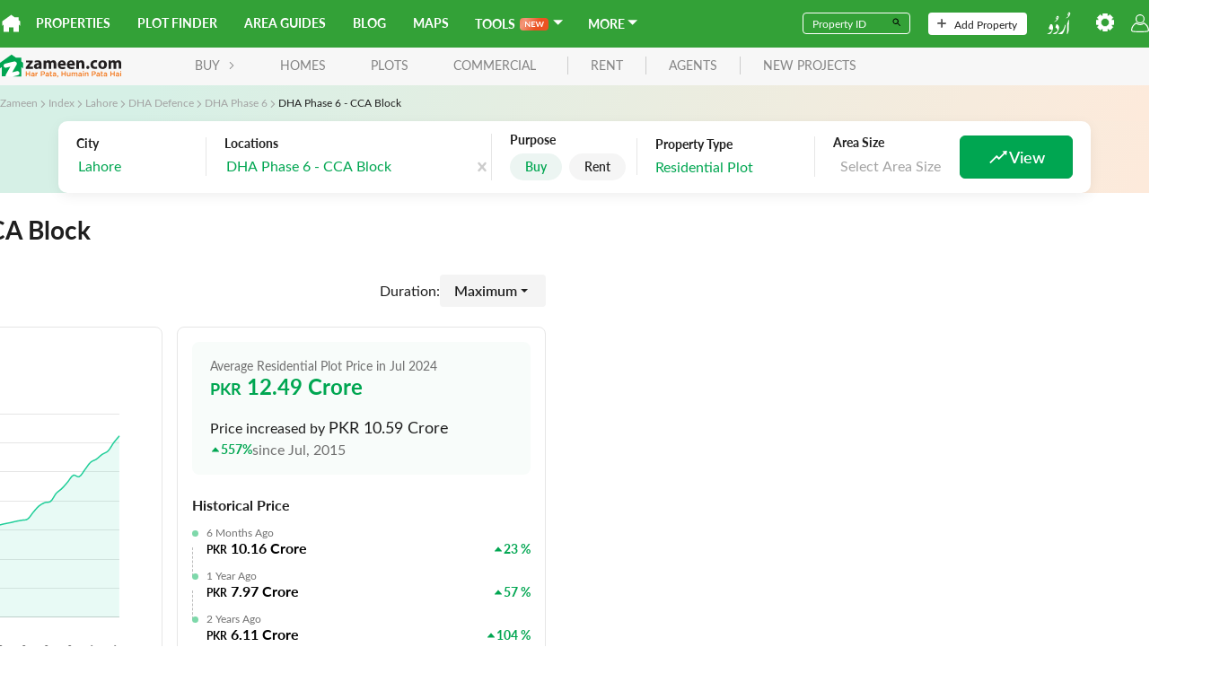

--- FILE ---
content_type: text/html; charset=utf-8
request_url: https://www.zameen.com/index/buy/residential_plots/lahore/dha-defence/dha-phase-6/dha-phase-6---cca-block-8512/
body_size: 40696
content:
<!DOCTYPE html><html dir="ltr" lang="en"><head><link rel="icon" type="image/svg+xml" href="https://asset-cdn.zameen.com/_next/static/legacy/public/images/common/favicon.svg"/><link rel="alternate icon" href="https://asset-cdn.zameen.com/_next/static/legacy/public/images/common/favicon.ico"/><link rel="preconnect" crossorigin="true" data-href="https://use.typekit.net"/><meta name="google-site-verification" content="fB3vwqSEnr-VOOCClFGGM9Cpc-CZu8lUcApbkWYhqLU"/><script src="https://accounts.google.com/gsi/client" async="" defer=""></script><script src="https://connect.facebook.net/en_US/sdk.js" async="" defer=""></script><link rel="preload" as="style" data-href="https://use.typekit.net/tcw7mma.css"/><link rel="stylesheet" data-href="https://use.typekit.net/tcw7mma.css"/><meta charSet="utf-8"/><meta name="viewport" content="width=device-width, initial-scale=1, maximum-scale=1"/><title>Residential Plot Price Index in DHA Phase 6 - CCA Block (Dec 2025)</title><meta name="description" content="
See real-time prices of Residential Plot in DHA Phase 6 - CCA Block using Zameen.com&#x27;s exclusive Real Estate Price Index"/><link rel="canonical" href="https://www.zameen.com/index/buy/residential_plots/lahore/dha-defence/dha-phase-6/dha-phase-6---cca-block-8512/"/><meta name="next-head-count" content="5"/><link rel="preload" href="https://asset-cdn.zameen.com/_next/static/css/dae55fd5f723a9b0e996.css" as="style"/><link rel="stylesheet" href="https://asset-cdn.zameen.com/_next/static/css/dae55fd5f723a9b0e996.css" data-n-g=""/><link rel="preload" href="https://asset-cdn.zameen.com/_next/static/css/a14eb3220f20ddada82d.css" as="style"/><link rel="stylesheet" href="https://asset-cdn.zameen.com/_next/static/css/a14eb3220f20ddada82d.css" data-n-p=""/><noscript data-n-css=""></noscript><script defer="" nomodule="" src="https://asset-cdn.zameen.com/_next/static/chunks/polyfills-a40ef1678bae11e696dba45124eadd70.js"></script><script src="https://asset-cdn.zameen.com/_next/static/chunks/webpack-127d39c00d8e384aef4b.js" defer=""></script><script src="https://asset-cdn.zameen.com/_next/static/chunks/framework-21b99c7e365311d092fa.js" defer=""></script><script src="https://asset-cdn.zameen.com/_next/static/chunks/main-cf034fb851f4fd66f3ef.js" defer=""></script><script src="https://asset-cdn.zameen.com/_next/static/chunks/pages/_app-12fa00dd42fc58f31589.js" defer=""></script><script src="https://asset-cdn.zameen.com/_next/static/chunks/3999-a279cbe6ed8537305a1f.js" defer=""></script><script src="https://asset-cdn.zameen.com/_next/static/chunks/1033-fb406f1eca3d390b3e68.js" defer=""></script><script src="https://asset-cdn.zameen.com/_next/static/chunks/7562-0c3f3162d64f6bd2869e.js" defer=""></script><script src="https://asset-cdn.zameen.com/_next/static/chunks/3720-c854afcb0790e4f4b501.js" defer=""></script><script src="https://asset-cdn.zameen.com/_next/static/chunks/3164-81b7e4715360a356fc70.js" defer=""></script><script src="https://asset-cdn.zameen.com/_next/static/chunks/2777-505a26114252140e1b24.js" defer=""></script><script src="https://asset-cdn.zameen.com/_next/static/chunks/3780-3f51f64cbd8fe5e82ae7.js" defer=""></script><script src="https://asset-cdn.zameen.com/_next/static/chunks/5497-36c3d3dc06467eb38518.js" defer=""></script><script src="https://asset-cdn.zameen.com/_next/static/chunks/9721-441320fb5371772e3934.js" defer=""></script><script src="https://asset-cdn.zameen.com/_next/static/chunks/pages/index/index/%5B...detail%5D-acd57c9ef0c4f46b9c6a.js" defer=""></script><script src="https://asset-cdn.zameen.com/_next/static/iNDZ-yErt7RhfxHkPyFDy/_buildManifest.js" defer=""></script><script src="https://asset-cdn.zameen.com/_next/static/iNDZ-yErt7RhfxHkPyFDy/_ssgManifest.js" defer=""></script><style id="__jsx-3426536992">.rc-collapse-content-box.jsx-3426536992 .rc-collapse-content-box.jsx-3426536992{background-color:blue;}</style><link rel="stylesheet" href="https://use.typekit.net/tcw7mma.css"/></head><body><div id="__next"><header class=""><div class="navbar_topNav__30Vk- hidden-xs"><div><a class="navbar_homeIcon__2a2LV" href="https://www.zameen.com"><svg class="navbar_zameenLogoSymbol__2M7Yu" viewBox="0 0 32 32"><path fill="#fff" d="M29.3 10.4V5h-7.5L16 .8.1 12.3v8.2l2.2-2.2v12.9H12v-7.8h8v7.8h9.7V18.3l2.2 2.2v-8.3l-2.6-1.8z"></path></svg></a><nav><a href="https://www.zameen.com/">Properties</a><a href="https://www.zameen.com/plotfinder/">Plot Finder</a><a href="https://www.zameen.com/area-guides/">Area Guides</a><a href="https://www.zameen.com/blog/">Blog</a><a href="https://www.zameen.com/society_maps/">Maps</a><div class="navbar_dropdownNavLinks__1uyKF dropdown_dropdown__2rjLb" style="--dropdown-index:99999"><button class="dropdown_dropdownTrigger__2vlKf"> <span><span>Tools</span><span class="navbar_new__EjhWp navbar_shine__2Opig"><svg width="21.307" height="6.684" viewBox="0 0 21.307 6.684"><path d="M6.433-7.23V-.554H5.8A.561.561,0,0,1,5.549-.6a.578.578,0,0,1-.192-.164L1.871-5.217q.028.3.028.563v4.1H.805V-7.23h.651a1.161,1.161,0,0,1,.136.007.327.327,0,0,1,.1.028.333.333,0,0,1,.085.06.962.962,0,0,1,.092.1l3.5,4.469s-.017-.214-.023-.319-.009-.2-.009-.291V-7.23Zm2.733.988v1.851H11.5v.956H9.166v1.888H12.13v.993H7.919V-7.23H12.13v.988ZM22.112-7.23,20.039-.554H18.917L17.458-5.116a3.111,3.111,0,0,1-.111-.406q-.028.115-.055.217a1.916,1.916,0,0,1-.06.189L15.759-.554H14.632L12.564-7.23H13.6a.459.459,0,0,1,.27.076.367.367,0,0,1,.145.2l1.136,3.994q.037.148.072.321t.072.362q.037-.194.081-.365t.1-.319L16.782-6.95a.437.437,0,0,1,.145-.194.409.409,0,0,1,.265-.088h.365a.418.418,0,0,1,.263.078.48.48,0,0,1,.152.2L19.279-2.96a5.764,5.764,0,0,1,.175.66q.06-.365.134-.66l1.136-3.994a.346.346,0,0,1,.141-.2.444.444,0,0,1,.27-.083Z" transform="translate(-0.805 7.237)" fill="currentColor"></path></svg></span><svg stroke="currentColor" fill="currentColor" stroke-width="0" viewBox="4 6 13 13" height="1em" width="1em" xmlns="http://www.w3.org/2000/svg"><path fill="none" d="M0 0h24v24H0z"></path><path d="m7 10 5 5 5-5z"></path></svg></span></button><div class="dropdown_dropdownMenu__1Tq2Y"><a href="/tools/home-loan-calculator/">Home Loan Calculator</a><a href="https://www.zameen.com/tools/area-unit-converter">Area Unit Converter</a><a href="https://www.zameen.com/tools/land-records">Land Record Pages</a><a href="https://www.zameen.com/tools/construction-cost-calculator">Construction Cost Calculator</a></div></div><div class="navbar_dropdownNavLinks__1uyKF dropdown_dropdown__2rjLb" style="--dropdown-index:99999"><button class="dropdown_dropdownTrigger__2vlKf"> <span><span>More</span><svg stroke="currentColor" fill="currentColor" stroke-width="0" viewBox="4 6 13 13" height="1em" width="1em" xmlns="http://www.w3.org/2000/svg"><path fill="none" d="M0 0h24v24H0z"></path><path d="m7 10 5 5 5-5z"></path></svg></span></button><div class="dropdown_dropdownMenu__1Tq2Y"><a href="https://www.zameen.com/forum/">Forum</a><a href="https://www.zameen.com/index/">Index</a><a href="https://www.zameen.com/trends.html">Trends</a></div></div></nav></div><div><form><div class="navbar_fieldGroup__3OL7z"><input type="text" class="navbar_field__1QDP3" placeholder="Property ID" value=""/><button class="navbar_btn__2Tz2M" type="submit"><svg width="12" height="12" viewBox="0 0 24 24"><path d="M15.5 14h-.79l-.28-.27a6.5 6.5 0 1 0-.7.7l.27.28v.79l5 4.99L20.49 19l-4.99-5zm-6 0a4.5 4.5 0 1 1-.01-8.99A4.5 4.5 0 0 1 9.5 14z"></path></svg></button></div></form><a class="navbar_navbarBtn__DSqSw" href="https://www.zameen.com/add_property_single.html"><svg viewBox="0 0 32 32" height="10"><path fill="#525252" d="M16-.1a2.8 2.8 0 0 0-2.8 2.8v10.4H2.8c-1.6 0-2.8 1.3-2.8 2.8s1.3 2.8 2.8 2.8h10.4v10.4c0 1.6 1.3 2.8 2.8 2.8s2.8-1.3 2.8-2.8V18.8h10.4c1.6 0 2.8-1.3 2.8-2.8s-1.3-2.8-2.8-2.8H18.8V2.8c0-1.6-1.2-2.9-2.8-2.9z"></path></svg>Add Property</a><nav><a class="navbar_btnLangSwitch__2bwJ-" href="https://www.zameen.com/ur"><svg width="30" height="25" viewBox="0 0 32 30.2"><path d="M8.7 21.3a9 9 0 0 1-.1 1.7 2.3 2.3 0 0 0 0 .2l-.3 1.1-.3.8-.2.7a12 12 0 0 1-.5 1l-.6 1.3-.3.6a2.2 2.2 0 0 1-1 1 3 3 0 0 1-.7.2l-1.1.3-1.2.3-.8.2-1 .3a.5.5 0 0 1-.5 0 .2.2 0 0 1 0-.3.7.7 0 0 1 .1-.2 3.2 3.2 0 0 1 .5-.4l1.1-.6.8-.5 1-.5 1-.7 1-.7 1-.9a1 1 0 0 0 .2-.4 2 2 0 0 0 0-1 1.3 1.3 0 0 0 0-.3 1.3 1.3 0 0 0-.4-.4.2.2 0 0 0-.2 0 3.7 3.7 0 0 1-1 0 2.5 2.5 0 0 1-.8-.3 2 2 0 0 1-1-.7 1.7 1.7 0 0 1-.2-.7 2.1 2.1 0 0 1 0-1 3.6 3.6 0 0 1 .3-.6l.1-.3.2-.4a10.1 10.1 0 0 0 .5-1c0-.4.2-.7.3-1a2.2 2.2 0 0 1 .9-1.1 1 1 0 0 1 .5-.2 1.7 1.7 0 0 1 .4 0 1.6 1.6 0 0 1 .9.4 2.3 2.3 0 0 1 .5.6 5.7 5.7 0 0 1 .5 1.2 6.7 6.7 0 0 1 .4 2v.3zM7.3 30.8l.2-.1.4-.3 1-.7 1-.7 1.2-.7 1.3-.6.8-.5 1-.7a1.5 1.5 0 0 0 .5-.7 2.1 2.1 0 0 0 .1-.8 3.3 3.3 0 0 0-.3-1.4 3.2 3.2 0 0 0-.6-.8 5.2 5.2 0 0 0-1.2-1 5 5 0 0 0-.7-.4.4.4 0 0 1 0-.3 1.8 1.8 0 0 1 0-.2l.2-.3a1.3 1.3 0 0 0 0-.3l.5-1.4.5-1.5.1-.4v-.1h.1a2.7 2.7 0 0 1 .9.2 3.5 3.5 0 0 1 1 .7 5.9 5.9 0 0 1 .6.6 6.2 6.2 0 0 1 .6 1 2.5 2.5 0 0 1 .2.7 7 7 0 0 1 .1 1.4 8.7 8.7 0 0 1-.2 1.6l-.2.8A10.5 10.5 0 0 1 16 25l-.4.8-.4.9-.5 1-.4.7a2.3 2.3 0 0 1-.4.6l-.4.5a.5.5 0 0 1-.2 0l-.7.3-.9.2-.9.3-1.3.3-1 .2-.7.2h-.1a.2.2 0 0 1-.3 0 1.2 1.2 0 0 1 0-.2zM27.4 29.8v-.3a11.2 11.2 0 0 0 .2-1.2v-1l.2-1v-1.6a4 4 0 0 0 0-.7v-1.2l-.1-3v-3a.3.3 0 0 1 0-.2l.1-.4.5-1.4.4-1 .2-.4.6-1.4.3-.6a.2.2 0 0 1 .1-.1.4.4 0 0 1 .5 0 .2.2 0 0 1 0 .2v.5l-.1.9-.1.7V15l-.2 3v6.3l-.2 1a17.5 17.5 0 0 1-.5 2 18.9 18.9 0 0 1-1 2.6 2.3 2.3 0 0 1-.2.3.4.4 0 0 1-.1.1.3.3 0 0 1-.3 0 .4.4 0 0 1-.3-.2 1.5 1.5 0 0 1 0-.2zM25.8 18.2a6.2 6.2 0 0 1-.1 1l-.2.8-.3 1.4-.3 1.1-.5 1.4-.2.7-.4 1.2-.5 1-.6 1.2-.4.8a2.5 2.5 0 0 1-1 1 3.1 3.1 0 0 1-.7.3 4 4 0 0 1-.7.2l-1 .1h-.7a11 11 0 0 0-1.1.3l-1.1.2h-.6a.7.7 0 0 1-.3 0 .3.3 0 0 1-.2 0 .3.3 0 0 1 0-.3.5.5 0 0 1 .1-.3 1.3 1.3 0 0 1 .2-.1l1.3-.8 1.3-.8.9-.6 1-.8.7-.4.8-.7a1.4 1.4 0 0 0 .2-.2 9.4 9.4 0 0 0 .6-.9l.6-1 .3-.5.6-1.3.2-.7.5-1.4.6-1.9.1-.2a.5.5 0 0 1 .7-.3.3.3 0 0 1 .2.2 2.5 2.5 0 0 0 0 .3zM29.6 5.8l-.4-.3a4.2 4.2 0 0 1-.4-.5.3.3 0 0 1-.1-.1l-.2-.7a.6.6 0 0 1 0-.3 3.5 3.5 0 0 1 .2-1A4.3 4.3 0 0 1 29 2l.2-.3a2 2 0 0 1 .9-.7 2.6 2.6 0 0 1 .4-.1h.3a1.1 1.1 0 0 1 .9.6 1.9 1.9 0 0 1 .2.6 3.2 3.2 0 0 1 0 .5 2.3 2.3 0 0 0 0 .3 2.6 2.6 0 0 1-.2 1l-.3.6a7 7 0 0 1-.5 1 9 9 0 0 1-.5.8 5.4 5.4 0 0 1-.6.6l-.6.6a2.9 2.9 0 0 1-.3.2l-.5.3a1.8 1.8 0 0 1-.3.1l-.4.3-.7.3a2.4 2.4 0 0 1-.9.2h-.6l.8-.5A6 6 0 0 0 27 8l.5-.3.3-.3.9-.7.8-.7.1-.2zm1-1.5a.9.9 0 0 0 .2-.2 1.5 1.5 0 0 0-.1-1 .8.8 0 0 0-.3-.3 1.2 1.2 0 0 0-.5-.2.3.3 0 0 0-.4.2.3.3 0 0 0 0 .3 1.1 1.1 0 0 0 .3.5 4.1 4.1 0 0 0 .9.7zM10 13.7l.3-.3.6-.3.5-.3.2-.2a7 7 0 0 0 .8-.6l.6-.5.7-.6.2-.1v-.1a5.7 5.7 0 0 1-.8-.8.6.6 0 0 1-.1-.2l-.2-.7a.6.6 0 0 1 0-.2 2.8 2.8 0 0 1 0-.5 3.8 3.8 0 0 1 .5-1.2 4.3 4.3 0 0 1 .4-.7 2 2 0 0 1 1-.6 1 1 0 0 1 .5 0 1.2 1.2 0 0 1 .7.2 1 1 0 0 1 .2.3 2 2 0 0 1 .2.9v.7a1.4 1.4 0 0 1 0 .4 9.9 9.9 0 0 1-.4 1 5.4 5.4 0 0 1-.4.9l-.5.6a7.6 7.6 0 0 1-1.2 1.3l-.8.6a5.7 5.7 0 0 1-.9.5l-.7.3a2 2 0 0 1-.8.2h-.5zm5-4.5a.4.4 0 0 0 0-.3 1.7 1.7 0 0 0 0-.7 1 1 0 0 0-.2-.5 1.2 1.2 0 0 0-.7-.3.3.3 0 0 0-.3.1.6.6 0 0 1 0 .2.3.3 0 0 0 0 .2 1.1 1.1 0 0 0 .2.5 3.8 3.8 0 0 0 .9.7z" fill="#fff"></path></svg></a><div class="dropdown_dropdown__2rjLb" style="--dropdown-index:9;--dropdown-width:150px;--padding-block:4px"><button class="dropdown_dropdownTrigger__2vlKf"> <span><svg viewBox="0 0 32 32" height="20" style="color:#fff"><path fill="currentColor" stroke="currentColor" d="M12.3 0l-.4 3.9c-.5.2-1.1.4-1.6.7l-3-2.4-5.2 5.1 2.4 3c-.3.5-.5 1.1-.7 1.6l-3.8.4v7.3l3.9.4c.2.5.4 1.1.7 1.6l-2.4 3 5.2 5.2 3-2.4c.5.3 1.1.5 1.6.7l.4 3.9h7.3l.4-3.9c.5-.2 1.1-.4 1.6-.7l3 2.4 5.2-5.2-2.4-3c.3-.5.5-1.1.7-1.6l3.9-.4v-7.3l-3.9-.4c-.2-.5-.4-1.1-.7-1.6l2.4-3-5.2-5.2-3 2.4c-.5-.3-1.1-.5-1.6-.7L19.7 0h-7.4zM16 8.7c4 0 7.3 3.3 7.3 7.3S20 23.3 16 23.3 8.7 20 8.7 16 12 8.7 16 8.7z"></path></svg></span></button><div class="dropdown_dropdownMenu__1Tq2Y"><div class="navbar_settingBtn__3RvUF space_spaceFlex__35XH1 space_align-center__2jK7Q space_vertical__3cT8e" style="gap:10px;flex-wrap:"><button>Change Area Unit</button><button style="margin-bottom:10px">Change Currency</button></div></div></div><button class="navbar_userIcon__3gsmO"><svg viewBox="0 0 32.1 32" height="20" color="#fff"><path fill="currentColor" d="M15.6 32a101.4 101.4 0 0 1-12.3-.7A3.8 3.8 0 0 1 0 27.2a17.3 17.3 0 0 1 8.7-12.5l.6-.3.5.5a10 10 0 0 0 6.2 2.4h.1a8.7 8.7 0 0 0 6.1-2.4l.5-.5.6.3A17.3 17.3 0 0 1 32 27.1a3.6 3.6 0 0 1-3 4.2h-.3a111 111 0 0 1-12.8.7zM3.4 29.5a103.6 103.6 0 0 0 12.5.7 104.8 104.8 0 0 0 12.5-.7 1.8 1.8 0 0 0 1.6-2 15 15 0 0 0-7.2-10.7 10.7 10.7 0 0 1-6.9 2.4A11.6 11.6 0 0 1 9 16.8a15.2 15.2 0 0 0-7.2 10.6 2 2 0 0 0 1.6 2.1zM16 16.2a8.1 8.1 0 1 1 8-8.1 8 8 0 0 1-8 8.1zm0-14.3a6.2 6.2 0 1 0 6.2 6.2A6.2 6.2 0 0 0 16 1.9z"></path></svg></button></nav></div></div><div class="navbar_lowerNav__25_sm  false flex flex-ycenter"><button class="navbar_menuTrigger__3VDRv visible-xs" type="button"><svg viewBox="0 0 24 24" width="24" height="24"><path d="M4 5h16a1 1 0 0 1 0 2H4a1 1 0 1 1 0-2zm0 6h16a1 1 0 0 1 0 2H4a1 1 0 0 1 0-2zm0 6h16a1 1 0 0 1 0 2H4a1 1 0 0 1 0-2z" fill="currentColor"></path></svg></button><a href="https://www.zameen.com"><svg viewBox="0 0 135 27" class="navbar_zameenLogo__3q2VB"><g><path fill="#231F20" d="M132.2 16.7v-5.1c0-1.4-.4-2.1-1.4-2.1-.7 0-1.1.5-1.3 1-.1.2-.1.5-.1.7v5.5h-2.8v-5.2c0-1.2-.4-2-1.3-2-.7 0-1.2.6-1.4 1.1-.1.2-.1.5-.1.7v5.4H121v-6.4c0-1.2 0-2.2-.1-3h2.4l.1 1.3h.1c.4-.6 1.2-1.5 2.8-1.5 1.2 0 2.2.6 2.6 1.6.3-.5.8-.9 1.2-1.1.5-.3 1.1-.5 1.8-.5 1.8 0 3.2 1.3 3.2 4v5.5h-2.9zm-18-7.5c-1.4 0-1.9 1.4-1.9 2.8 0 1.6.7 2.8 1.9 2.8 1.1 0 1.9-1.1 1.9-2.8 0-1.4-.6-2.8-1.9-2.8zm0 7.7c-2.7 0-4.8-1.8-4.8-4.8s2-4.9 5-4.9c2.9 0 4.8 2 4.8 4.8-.1 3.4-2.5 4.9-5 4.9zm-6.4-7.2c-.3-.2-.9-.3-1.6-.3-1.5 0-2.5 1.1-2.5 2.6 0 1.7 1.1 2.6 2.6 2.6.7 0 1.2-.1 1.7-.3l.3 2.1c-.5.2-1.5.4-2.6.4-3 0-4.9-1.8-4.9-4.8 0-2.7 1.9-5 5.3-5 .8 0 1.6.1 2.2.4l-.5 2.3zm-10 7.2c-1 0-1.7-.7-1.7-1.8 0-1 .7-1.8 1.7-1.8s1.7.7 1.7 1.8-.7 1.8-1.7 1.8zm-6.7-.2v-5.2c0-1.2-.4-2-1.5-2-.8 0-1.3.6-1.5 1.1-.1.2-.1.5-.1.7v5.4h-2.9v-6.4c0-1.2 0-2.2-.1-3h2.5l.1 1.3h.1c.4-.6 1.3-1.5 2.9-1.5 1.9 0 3.3 1.3 3.3 4v5.5h-2.8zM79 9.1c-1.2 0-1.7 1.1-1.8 1.9h3.4c.1-.7-.2-1.9-1.6-1.9zm4.3 3.9h-6c.1 1.2 1.3 1.8 2.6 1.8 1 0 1.8-.1 2.6-.4l.4 2c-1 .4-2.1.6-3.4.6-3.2 0-5-1.8-5-4.8 0-2.4 1.5-5 4.7-5 3 0 4.2 2.3 4.2 4.7 0 .4-.1.9-.1 1.1zM68.9 9.1c-1.2 0-1.7 1.1-1.8 1.9h3.4c.1-.7-.2-1.9-1.6-1.9zm4.3 3.9h-6c.1 1.2 1.3 1.8 2.6 1.8 1 0 1.8-.1 2.6-.4l.4 2c-1 .4-2.1.6-3.4.6-3.2 0-5-1.8-5-4.8 0-2.4 1.5-5 4.7-5 3 0 4.2 2.3 4.2 4.7 0 .4-.1.9-.1 1.1zm-13.4 3.7v-5.1c0-1.4-.4-2.1-1.4-2.1-.7 0-1.1.5-1.3 1-.1.2-.1.5-.1.8v5.5h-2.8v-5.2c0-1.2-.4-2-1.3-2-.7 0-1.2.6-1.4 1.1-.1.2-.1.5-.1.7v5.4h-2.8v-6.4c0-1.2 0-2.2-.1-3h2.4l.1 1.2h.1c.4-.6 1.2-1.5 2.8-1.5 1.2 0 2.2.6 2.6 1.6.3-.5.8-.9 1.2-1.1.5-.3 1.1-.5 1.8-.5 1.8 0 3.2 1.3 3.2 4v5.5h-2.9zm-16.4-4.4c-1.5 0-2.7.3-2.7 1.5 0 .7.5 1.1 1.1 1.1.7 0 1.3-.5 1.5-1.1 0-.2.1-.3.1-.5v-1zm.3 4.4l-.2-.9h-.1c-.6.7-1.6 1.1-2.7 1.1-1.9 0-3-1.4-3-2.9 0-2.4 2.2-3.6 5.5-3.6v-.1c0-.5-.3-1.2-1.7-1.2-1 0-2 .3-2.6.7L38.5 8c.6-.4 1.9-.8 3.6-.8 3.1 0 4.1 1.8 4.1 4v3.2c0 .9 0 1.8.1 2.3h-2.6zm-6.9-2.3v2.3h-8.1V15l2.9-3.7c.5-.6 1-1.1 1.5-1.7H29V7.4h7.6v1.7l-2.8 3.5c-.5.6-1 1.2-1.5 1.7h4.5z"></path><path fill="#F37A20" d="M135 25.1h-1v-4.3h1v4.3zm-1.1-5v-.9h1.1v.9h-1.1zm-2.1 3.2c-.3-.1-.6-.2-1-.2-.6 0-1 .3-1 .7 0 .4.4.6.8.6.7 0 1.1-.4 1.1-.9v-.2zm0 1.8v-.5c-.3.4-.7.6-1.4.6-.8 0-1.5-.5-1.5-1.3 0-.9.7-1.4 1.8-1.4.5 0 .9.1 1.2.2v-.1c0-.6-.4-.9-1.1-.9-.5 0-.8.1-1.2.3l-.3-.8c.5-.2.9-.4 1.6-.4 1.3 0 1.9.7 1.9 1.8v2.6h-1zm-5 0v-2.4H124v2.4h-1v-5.7h1v2.4h2.7v-2.4h1v5.7h-.9zm-8.5-1.8c-.3-.1-.6-.2-1-.2-.6 0-1 .3-1 .7 0 .4.4.6.8.6.7 0 1.1-.4 1.1-.9v-.2zm0 1.8v-.5c-.3.4-.7.6-1.4.6-.8 0-1.5-.5-1.5-1.3 0-.9.7-1.4 1.8-1.4.5 0 .9.1 1.2.2v-.1c0-.6-.4-.9-1.1-.9-.5 0-.8.1-1.2.3l-.3-.8c.5-.2.9-.4 1.6-.4 1.3 0 1.9.7 1.9 1.8v2.6h-1zm-4.8-3.5v2.1c0 .4.2.5.5.5.2 0 .4 0 .6-.1v.9a2 2 0 0 1-.9.2c-.7 0-1.2-.3-1.2-1.3v-2.3h-.5v-.9h.5v-1.2h1v1.2h1.2v.9h-1.2zm-3.3 1.7c-.3-.1-.6-.2-1-.2-.6 0-1 .3-1 .7 0 .4.4.6.8.6.7 0 1.1-.4 1.1-.9v-.2zm0 1.8v-.5c-.3.4-.7.6-1.4.6-.8 0-1.5-.5-1.5-1.3 0-.9.7-1.4 1.8-1.4.5 0 .9.1 1.2.2v-.1c0-.6-.4-.9-1.1-.9-.5 0-.8.1-1.2.3l-.3-.8c.5-.2.9-.4 1.6-.4 1.3 0 1.9.7 1.9 1.8v2.6h-1zm-5.8-4.8h-1.2v2.1h1.2c.8 0 1.2-.4 1.2-1 .1-.8-.4-1.1-1.2-1.1zm0 3h-1.1v1.8h-1v-5.7h2.3c1.3 0 2.2.8 2.2 1.9-.1 1.3-1.1 2-2.4 2zm-6.9 1.8v-2.5c0-.7-.3-1.1-.9-1.1-.6 0-1 .4-1 1.1V25h-1v-4.3h1v.7c.3-.4.7-.8 1.4-.8 1 0 1.5.7 1.5 1.7v2.8h-1zm-4.2 0h-1v-4.3h1v4.3zm-1-5v-.9h1.1v.9h-1.1zm-2.2 3.2c-.3-.1-.6-.2-1-.2-.6 0-1 .3-1 .7 0 .4.4.6.8.6.7 0 1.1-.4 1.1-.9v-.2zm0 1.8v-.5c-.3.4-.7.6-1.4.6-.8 0-1.5-.5-1.5-1.3 0-.9.7-1.4 1.8-1.4.5 0 .9.1 1.2.2v-.1c0-.6-.4-.9-1.1-.9-.5 0-.8.1-1.2.3l-.3-.8c.5-.2.9-.4 1.6-.4 1.3 0 1.9.7 1.9 1.8v2.6h-1zm-4.8 0v-2.5c0-.7-.3-1.1-.9-1.1-.5 0-.9.4-.9 1.1V25h-1v-2.5c0-.7-.3-1-.9-1s-.9.4-.9 1.1V25h-1v-4.3h1v.7c.3-.4.7-.7 1.3-.7.6 0 1.1.3 1.3.8.4-.5.8-.8 1.5-.8.9 0 1.5.6 1.5 1.7v2.8h-1zm-7.8 0v-.7c-.3.4-.7.8-1.4.8-1 0-1.5-.7-1.5-1.7v-2.8h1v2.5c0 .7.3 1.1.9 1.1.6 0 1-.4 1-1.1v-2.4h1v4.3h-1zm-5.2 0v-2.4h-2.7v2.4h-1v-5.7h1v2.4h2.7v-2.4h1v5.7h-1zm-8.8 1.2l-.1-.4c.5-.1.7-.4.7-.8h-.4V24h1.1v1c0 .8-.4 1.2-1.3 1.3zm-1.9-3c-.3-.1-.6-.2-1-.2-.6 0-1 .3-1 .7 0 .4.4.6.8.6.7 0 1.1-.4 1.1-.9v-.2zm0 1.8v-.5c-.3.4-.7.6-1.4.6-.8 0-1.5-.5-1.5-1.3 0-.9.7-1.4 1.8-1.4.5 0 .9.1 1.2.2v-.1c0-.6-.4-.9-1.1-.9-.5 0-.8.1-1.2.3l-.4-.9c.5-.2.9-.4 1.6-.4 1.3 0 1.9.7 1.9 1.8v2.6h-.9zm-4.8-3.5v2.1c0 .4.2.5.5.5.2 0 .4 0 .6-.1v.9a2 2 0 0 1-.9.2c-.7 0-1.2-.3-1.2-1.3v-2.3h-.5v-.9h.5v-1.2h1v1.2H58v.9h-1.2zm-3.3 1.7c-.3-.1-.6-.2-1-.2-.6 0-1 .3-1 .7 0 .4.4.6.8.6.7 0 1.1-.4 1.1-.9v-.2zm0 1.8v-.5c-.3.4-.7.6-1.4.6-.8 0-1.5-.5-1.5-1.3 0-.9.7-1.4 1.8-1.4.5 0 .9.1 1.2.2v-.1c0-.6-.4-.9-1.1-.9-.5 0-.8.1-1.2.3l-.3-.8c.5-.2.9-.4 1.6-.4 1.3 0 1.9.7 1.9 1.8v2.6h-1zm-5.7-4.8h-1.2v2.1h1.2c.8 0 1.2-.4 1.2-1 0-.8-.5-1.1-1.2-1.1zm-.1 3h-1.1v1.8h-1v-5.7h2.3c1.3 0 2.2.8 2.2 1.9-.1 1.3-1.1 2-2.4 2zm-5.6-1.6c-.9 0-1.5.6-1.5 1.7V25h-1v-4.3h1v1c.3-.6.8-1.1 1.5-1.1v1.1zm-4.6 1.6c-.3-.1-.6-.2-1-.2-.6 0-1 .3-1 .7 0 .4.4.6.8.6.7 0 1.1-.4 1.1-.9v-.2zm0 1.8v-.5c-.3.4-.7.6-1.4.6-.8 0-1.5-.5-1.5-1.3 0-.9.7-1.4 1.8-1.4.5 0 .9.1 1.2.2v-.1c0-.6-.4-.9-1.1-.9-.5 0-.8.1-1.2.3l-.3-.8c.5-.2.9-.4 1.6-.4 1.3 0 1.9.7 1.9 1.8v2.6h-1zm-5 0v-2.4h-2.7v2.4h-1v-5.7h1v2.4h2.7v-2.4h1v5.7h-1z"></path><path fill="#FFF" d="M3.7 7.7h18.5v17.4H3.7z"></path><path fill="#00A551" d="M23.8 8.5V4.2h-6.1L12.9.8 0 10v6.1l2-1.5v10.5h4.4c-.2-.7-.2-1.4.2-2.1l5-8.8-4.7 1.2c-1.2.3-2.5-.4-2.8-1.7-.3-1.2.4-2.5 1.7-2.8l9.9-2.4h.9c.1 0 .2 0 .3.1.2.1.4.1.6.2 1.2.7 1.6 2.2.9 3.4l-4.8 8.4 5.2-1.3c1.2-.3 2.5.4 2.8 1.7.3 1.2-.4 2.5-1.7 2.8l-5.8 1.5h9.7V14.8l2 1.5V10l-2-1.5z"></path></g></svg></a><nav class="hidden-xs"><button class="navbar_button__3Lbi8">BUY<svg width="8px" viewBox="0 0 32 32" class="RTLflipX"><path fill="currentColor" d="M7.55 3.36c-.8-.8-.7-2.1.1-2.8.8-.7 2-.7 2.7 0l14 14c.8.8.8 2 0 2.8l-14 14c-.8.8-2 .8-2.8.1-.8-.8-.8-2-.1-2.8l.1-.1 12.6-12.5-12.6-12.7z"></path></svg></button><div class="navbar_navHidden__1opUA navbar_navHiddenActive__1RkaI"><a href="https://www.zameen.com/">Homes</a><a href="https://www.zameen.com/plots.html">Plots</a><a href="https://www.zameen.com/commercial.html">Commercial</a></div><a href="https://www.zameen.com/rentals.html">rent</a><a href="https://www.zameen.com/agents.html">agents</a><a href="https://www.zameen.com/new-projects/">new projects</a></nav></div></header><div class="navbar_mobileNav__89O79  mobileMenu"><nav><div class="navbar_navLoginArea__33QLS flex flexBetween flexYcenter"><button class="navbar_mobileLogin__bMuUx button_btn__r8N5j button_md__10_V_" type="button">Login</button><div class="navbar_navMobileSetting__2OPrg"><div class="dropdown_dropdown__2rjLb" style="--dropdown-index:9;--dropdown-width:150px;--padding-block:4px"><button class="dropdown_dropdownTrigger__2vlKf"> <span><svg viewBox="0 0 32 32" height="20" style="color:#fff"><path fill="currentColor" stroke="currentColor" d="M12.3 0l-.4 3.9c-.5.2-1.1.4-1.6.7l-3-2.4-5.2 5.1 2.4 3c-.3.5-.5 1.1-.7 1.6l-3.8.4v7.3l3.9.4c.2.5.4 1.1.7 1.6l-2.4 3 5.2 5.2 3-2.4c.5.3 1.1.5 1.6.7l.4 3.9h7.3l.4-3.9c.5-.2 1.1-.4 1.6-.7l3 2.4 5.2-5.2-2.4-3c.3-.5.5-1.1.7-1.6l3.9-.4v-7.3l-3.9-.4c-.2-.5-.4-1.1-.7-1.6l2.4-3-5.2-5.2-3 2.4c-.5-.3-1.1-.5-1.6-.7L19.7 0h-7.4zM16 8.7c4 0 7.3 3.3 7.3 7.3S20 23.3 16 23.3 8.7 20 8.7 16 12 8.7 16 8.7z"></path></svg></span></button><div class="dropdown_dropdownMenu__1Tq2Y"><div class="navbar_settingBtn__3RvUF space_spaceFlex__35XH1 space_align-center__2jK7Q space_vertical__3cT8e" style="gap:10px;flex-wrap:"><button>Change Area Unit</button><button style="margin-bottom:10px">Change Currency</button></div></div></div><a href="https://www.zameen.com/ur" style="padding-bottom:3px;padding-top:3px;padding-inline-end:13px;margin-inline-start:13px"><svg width="30" height="20" viewBox="0 0 32 30.2"><path d="M8.7 21.3a9 9 0 0 1-.1 1.7 2.3 2.3 0 0 0 0 .2l-.3 1.1-.3.8-.2.7a12 12 0 0 1-.5 1l-.6 1.3-.3.6a2.2 2.2 0 0 1-1 1 3 3 0 0 1-.7.2l-1.1.3-1.2.3-.8.2-1 .3a.5.5 0 0 1-.5 0 .2.2 0 0 1 0-.3.7.7 0 0 1 .1-.2 3.2 3.2 0 0 1 .5-.4l1.1-.6.8-.5 1-.5 1-.7 1-.7 1-.9a1 1 0 0 0 .2-.4 2 2 0 0 0 0-1 1.3 1.3 0 0 0 0-.3 1.3 1.3 0 0 0-.4-.4.2.2 0 0 0-.2 0 3.7 3.7 0 0 1-1 0 2.5 2.5 0 0 1-.8-.3 2 2 0 0 1-1-.7 1.7 1.7 0 0 1-.2-.7 2.1 2.1 0 0 1 0-1 3.6 3.6 0 0 1 .3-.6l.1-.3.2-.4a10.1 10.1 0 0 0 .5-1c0-.4.2-.7.3-1a2.2 2.2 0 0 1 .9-1.1 1 1 0 0 1 .5-.2 1.7 1.7 0 0 1 .4 0 1.6 1.6 0 0 1 .9.4 2.3 2.3 0 0 1 .5.6 5.7 5.7 0 0 1 .5 1.2 6.7 6.7 0 0 1 .4 2v.3zM7.3 30.8l.2-.1.4-.3 1-.7 1-.7 1.2-.7 1.3-.6.8-.5 1-.7a1.5 1.5 0 0 0 .5-.7 2.1 2.1 0 0 0 .1-.8 3.3 3.3 0 0 0-.3-1.4 3.2 3.2 0 0 0-.6-.8 5.2 5.2 0 0 0-1.2-1 5 5 0 0 0-.7-.4.4.4 0 0 1 0-.3 1.8 1.8 0 0 1 0-.2l.2-.3a1.3 1.3 0 0 0 0-.3l.5-1.4.5-1.5.1-.4v-.1h.1a2.7 2.7 0 0 1 .9.2 3.5 3.5 0 0 1 1 .7 5.9 5.9 0 0 1 .6.6 6.2 6.2 0 0 1 .6 1 2.5 2.5 0 0 1 .2.7 7 7 0 0 1 .1 1.4 8.7 8.7 0 0 1-.2 1.6l-.2.8A10.5 10.5 0 0 1 16 25l-.4.8-.4.9-.5 1-.4.7a2.3 2.3 0 0 1-.4.6l-.4.5a.5.5 0 0 1-.2 0l-.7.3-.9.2-.9.3-1.3.3-1 .2-.7.2h-.1a.2.2 0 0 1-.3 0 1.2 1.2 0 0 1 0-.2zM27.4 29.8v-.3a11.2 11.2 0 0 0 .2-1.2v-1l.2-1v-1.6a4 4 0 0 0 0-.7v-1.2l-.1-3v-3a.3.3 0 0 1 0-.2l.1-.4.5-1.4.4-1 .2-.4.6-1.4.3-.6a.2.2 0 0 1 .1-.1.4.4 0 0 1 .5 0 .2.2 0 0 1 0 .2v.5l-.1.9-.1.7V15l-.2 3v6.3l-.2 1a17.5 17.5 0 0 1-.5 2 18.9 18.9 0 0 1-1 2.6 2.3 2.3 0 0 1-.2.3.4.4 0 0 1-.1.1.3.3 0 0 1-.3 0 .4.4 0 0 1-.3-.2 1.5 1.5 0 0 1 0-.2zM25.8 18.2a6.2 6.2 0 0 1-.1 1l-.2.8-.3 1.4-.3 1.1-.5 1.4-.2.7-.4 1.2-.5 1-.6 1.2-.4.8a2.5 2.5 0 0 1-1 1 3.1 3.1 0 0 1-.7.3 4 4 0 0 1-.7.2l-1 .1h-.7a11 11 0 0 0-1.1.3l-1.1.2h-.6a.7.7 0 0 1-.3 0 .3.3 0 0 1-.2 0 .3.3 0 0 1 0-.3.5.5 0 0 1 .1-.3 1.3 1.3 0 0 1 .2-.1l1.3-.8 1.3-.8.9-.6 1-.8.7-.4.8-.7a1.4 1.4 0 0 0 .2-.2 9.4 9.4 0 0 0 .6-.9l.6-1 .3-.5.6-1.3.2-.7.5-1.4.6-1.9.1-.2a.5.5 0 0 1 .7-.3.3.3 0 0 1 .2.2 2.5 2.5 0 0 0 0 .3zM29.6 5.8l-.4-.3a4.2 4.2 0 0 1-.4-.5.3.3 0 0 1-.1-.1l-.2-.7a.6.6 0 0 1 0-.3 3.5 3.5 0 0 1 .2-1A4.3 4.3 0 0 1 29 2l.2-.3a2 2 0 0 1 .9-.7 2.6 2.6 0 0 1 .4-.1h.3a1.1 1.1 0 0 1 .9.6 1.9 1.9 0 0 1 .2.6 3.2 3.2 0 0 1 0 .5 2.3 2.3 0 0 0 0 .3 2.6 2.6 0 0 1-.2 1l-.3.6a7 7 0 0 1-.5 1 9 9 0 0 1-.5.8 5.4 5.4 0 0 1-.6.6l-.6.6a2.9 2.9 0 0 1-.3.2l-.5.3a1.8 1.8 0 0 1-.3.1l-.4.3-.7.3a2.4 2.4 0 0 1-.9.2h-.6l.8-.5A6 6 0 0 0 27 8l.5-.3.3-.3.9-.7.8-.7.1-.2zm1-1.5a.9.9 0 0 0 .2-.2 1.5 1.5 0 0 0-.1-1 .8.8 0 0 0-.3-.3 1.2 1.2 0 0 0-.5-.2.3.3 0 0 0-.4.2.3.3 0 0 0 0 .3 1.1 1.1 0 0 0 .3.5 4.1 4.1 0 0 0 .9.7zM10 13.7l.3-.3.6-.3.5-.3.2-.2a7 7 0 0 0 .8-.6l.6-.5.7-.6.2-.1v-.1a5.7 5.7 0 0 1-.8-.8.6.6 0 0 1-.1-.2l-.2-.7a.6.6 0 0 1 0-.2 2.8 2.8 0 0 1 0-.5 3.8 3.8 0 0 1 .5-1.2 4.3 4.3 0 0 1 .4-.7 2 2 0 0 1 1-.6 1 1 0 0 1 .5 0 1.2 1.2 0 0 1 .7.2 1 1 0 0 1 .2.3 2 2 0 0 1 .2.9v.7a1.4 1.4 0 0 1 0 .4 9.9 9.9 0 0 1-.4 1 5.4 5.4 0 0 1-.4.9l-.5.6a7.6 7.6 0 0 1-1.2 1.3l-.8.6a5.7 5.7 0 0 1-.9.5l-.7.3a2 2 0 0 1-.8.2h-.5zm5-4.5a.4.4 0 0 0 0-.3 1.7 1.7 0 0 0 0-.7 1 1 0 0 0-.2-.5 1.2 1.2 0 0 0-.7-.3.3.3 0 0 0-.3.1.6.6 0 0 1 0 .2.3.3 0 0 0 0 .2 1.1 1.1 0 0 0 .2.5 3.8 3.8 0 0 0 .9.7z" fill="#fff"></path></svg></a></div></div><a href="https://www.zameen.com/">Homes</a><a href="https://www.zameen.com/rentals.html">Rent</a><a href="https://www.zameen.com/plots.html">Plots</a><a href="https://www.zameen.com/commercial.html">Commercial</a><a href="https://www.zameen.com/add_property_single.html">Add Property</a><a href="https://www.zameen.com/agents.html">Agents</a><a href="https://www.zameen.com/new-projects/">New Projects</a><a href="https://www.zameen.com/international/new-projects/">International Projects</a><a href="https://www.zameen.com/plotfinder/">Plot Finder</a><a href="https://www.zameen.com/area-guides/">Area Guides</a><a href="https://www.zameen.com/society_maps/">Maps</a><ul class="navbar_dropDown__2lBdB "><h3>Tools<span class="navbar_new__EjhWp navbar_shine__2Opig"><svg width="21.307" height="6.684" viewBox="0 0 21.307 6.684"><path d="M6.433-7.23V-.554H5.8A.561.561,0,0,1,5.549-.6a.578.578,0,0,1-.192-.164L1.871-5.217q.028.3.028.563v4.1H.805V-7.23h.651a1.161,1.161,0,0,1,.136.007.327.327,0,0,1,.1.028.333.333,0,0,1,.085.06.962.962,0,0,1,.092.1l3.5,4.469s-.017-.214-.023-.319-.009-.2-.009-.291V-7.23Zm2.733.988v1.851H11.5v.956H9.166v1.888H12.13v.993H7.919V-7.23H12.13v.988ZM22.112-7.23,20.039-.554H18.917L17.458-5.116a3.111,3.111,0,0,1-.111-.406q-.028.115-.055.217a1.916,1.916,0,0,1-.06.189L15.759-.554H14.632L12.564-7.23H13.6a.459.459,0,0,1,.27.076.367.367,0,0,1,.145.2l1.136,3.994q.037.148.072.321t.072.362q.037-.194.081-.365t.1-.319L16.782-6.95a.437.437,0,0,1,.145-.194.409.409,0,0,1,.265-.088h.365a.418.418,0,0,1,.263.078.48.48,0,0,1,.152.2L19.279-2.96a5.764,5.764,0,0,1,.175.66q.06-.365.134-.66l1.136-3.994a.346.346,0,0,1,.141-.2.444.444,0,0,1,.27-.083Z" transform="translate(-0.805 7.237)" fill="currentColor"></path></svg></span><svg viewBox="0 0 32 32" class="navbar_dropdownArrow__1GpA9" fill="currentColor"><path d="M3.3 24.4c-.8.8-2.1.7-2.8-.1-.7-.8-.7-2 0-2.7l14-14c.8-.8 2-.8 2.8 0l14 14c.8.8.8 2 .1 2.8-.8.8-2 .8-2.8.1l-.1-.1L16 11.8 3.3 24.4z"></path></svg></h3><li><a href="https://www.zameen.com/tools/home-loan-calculator/">Home Loan Calculator</a></li><li><a href="https://www.zameen.com/tools/area-unit-converter">Area Unit Converter</a></li><li><a href="https://www.zameen.com/tools/land-records">Land Record Pages</a></li><li><a href="https://www.zameen.com/tools/construction-cost-calculator">Construction Cost Calculator</a></li></ul><a href="https://www.zameen.com/index/">Index</a><a href="https://www.zameen.com/trends.html">Trends</a><a href="https://www.zameen.com/forum/">Forum</a><a href="https://www.zameen.com/news/">News</a><a href="https://www.zameen.com/blog/">Blog</a><a href="https://www.zameen.com/about/aboutus.html">About Us</a><a href="https://www.zameen.com/contact-us/">Contact Us</a><a href="https://zameen.breezy.hr/">Jobs</a><a href="https://help.zameen.com/hc/en-us">Help &amp; Support</a><a href="https://www.zameen.com/advertise/index.html">Advertise on Zameen</a><a href="https://www.zameen.com/privacy.html">Privacy Policy</a><a href="https://www.zameen.com/terms.html">Terms of Use</a></nav></div><main><div class="breadcrumbs_breadcrumbOuter__1r1CG index_stickyFilters__1yPuR" style="--bgColor:#EFF7F4"><div class="container_container__Oik-h"><ul class="breadcrumbs_breadcrumbs__6t7Rv" breadcrumb="[object Object],[object Object],[object Object],[object Object],[object Object],[object Object]"><li><a href="/">  Zameen</a><svg stroke="currentColor" fill="currentColor" stroke-width="0" viewBox="0 0 512 512" class="breadcrumbs_icon__1y5fJ RTLflipX" height="1em" width="1em" xmlns="http://www.w3.org/2000/svg"><path d="M294.1 256L167 129c-9.4-9.4-9.4-24.6 0-33.9s24.6-9.3 34 0L345 239c9.1 9.1 9.3 23.7.7 33.1L201.1 417c-4.7 4.7-10.9 7-17 7s-12.3-2.3-17-7c-9.4-9.4-9.4-24.6 0-33.9l127-127.1z"></path></svg></li><li><a href="/index/">  Index</a><svg stroke="currentColor" fill="currentColor" stroke-width="0" viewBox="0 0 512 512" class="breadcrumbs_icon__1y5fJ RTLflipX" height="1em" width="1em" xmlns="http://www.w3.org/2000/svg"><path d="M294.1 256L167 129c-9.4-9.4-9.4-24.6 0-33.9s24.6-9.3 34 0L345 239c9.1 9.1 9.3 23.7.7 33.1L201.1 417c-4.7 4.7-10.9 7-17 7s-12.3-2.3-17-7c-9.4-9.4-9.4-24.6 0-33.9l127-127.1z"></path></svg></li><li><a href="/index/buy/residential_plots/lahore-1/">  Lahore</a><svg stroke="currentColor" fill="currentColor" stroke-width="0" viewBox="0 0 512 512" class="breadcrumbs_icon__1y5fJ RTLflipX" height="1em" width="1em" xmlns="http://www.w3.org/2000/svg"><path d="M294.1 256L167 129c-9.4-9.4-9.4-24.6 0-33.9s24.6-9.3 34 0L345 239c9.1 9.1 9.3 23.7.7 33.1L201.1 417c-4.7 4.7-10.9 7-17 7s-12.3-2.3-17-7c-9.4-9.4-9.4-24.6 0-33.9l127-127.1z"></path></svg></li><li><a href="/index/buy/residential_plots/lahore/dha-defence-9/">  DHA Defence</a><svg stroke="currentColor" fill="currentColor" stroke-width="0" viewBox="0 0 512 512" class="breadcrumbs_icon__1y5fJ RTLflipX" height="1em" width="1em" xmlns="http://www.w3.org/2000/svg"><path d="M294.1 256L167 129c-9.4-9.4-9.4-24.6 0-33.9s24.6-9.3 34 0L345 239c9.1 9.1 9.3 23.7.7 33.1L201.1 417c-4.7 4.7-10.9 7-17 7s-12.3-2.3-17-7c-9.4-9.4-9.4-24.6 0-33.9l127-127.1z"></path></svg></li><li><a href="/index/buy/residential_plots/lahore/dha-defence/dha-phase-6-1448/">  DHA Phase 6</a><svg stroke="currentColor" fill="currentColor" stroke-width="0" viewBox="0 0 512 512" class="breadcrumbs_icon__1y5fJ RTLflipX" height="1em" width="1em" xmlns="http://www.w3.org/2000/svg"><path d="M294.1 256L167 129c-9.4-9.4-9.4-24.6 0-33.9s24.6-9.3 34 0L345 239c9.1 9.1 9.3 23.7.7 33.1L201.1 417c-4.7 4.7-10.9 7-17 7s-12.3-2.3-17-7c-9.4-9.4-9.4-24.6 0-33.9l127-127.1z"></path></svg></li><li><span>DHA Phase 6 - CCA Block</span></li></ul></div></div><div class="index_stickySearch__bKWzg flex flexColumn flexYcenter u-py16 u-mb24"><div class="card_card__3KEPg SearchBarIndex_searchWrap__1dnIy card_boxShadow__2eA2m" style="--radius:10px;--padding:14px 20px;gap:0"><div id="selectedCity" class="flex flexColumn"><label class="dBlock fs14 fw-700 u-mb8"><span>City</span></label><div><div><style data-emotion="css b62m3t-container">.css-b62m3t-container{position:relative;box-sizing:border-box;}</style><div class=" css-b62m3t-container"><style data-emotion="css 7pg0cj-a11yText">.css-7pg0cj-a11yText{z-index:9999;border:0;clip:rect(1px, 1px, 1px, 1px);height:1px;width:1px;position:absolute;overflow:hidden;padding:0;white-space:nowrap;}</style><span id="react-select-54390-live-region" class="css-7pg0cj-a11yText"></span><span aria-live="polite" aria-atomic="false" aria-relevant="additions text" class="css-7pg0cj-a11yText"></span><style data-emotion="css 1bc26by">.css-1bc26by{border:none;padding-inline:0;display:-webkit-box;display:-webkit-flex;display:-ms-flexbox;display:flex;position:relative;}</style><div class="select__control css-1bc26by"><button type="button" class="locality-filter_searchbarSelect__29oHG"><div class="" style="gap:"><style data-emotion="css q5gcq6">.css-q5gcq6{padding:0;display:-webkit-box;display:-webkit-flex;display:-ms-flexbox;display:flex;-webkit-align-content:center;-ms-flex-line-pack:center;align-content:center;margin-left:0;margin-right:0;position:relative;width:100%;}</style><div class="select__value-container select__value-container--has-value css-q5gcq6"><style data-emotion="css 1sb20v7-singleValue">.css-1sb20v7-singleValue{grid-area:1/1/2/3;max-width:100%;overflow:hidden;text-overflow:ellipsis;white-space:nowrap;color:var(--brand-color);margin-left:2px;margin-right:2px;box-sizing:border-box;line-height:1.2;font-size:1rem;font-weight:500;position:absolute;}</style><div class="select__single-value css-1sb20v7-singleValue">Lahore</div><style data-emotion="css 4g6ai3">.css-4g6ai3{cursor:pointer;}</style><div class="select__input-container css-4g6ai3" data-value=""><input type="text" class="select__input" style="label:input;color:inherit;background:0;opacity:1;width:100%;grid-area:1 / 2;font:inherit;min-width:2px;border:0;margin:0;outline:0;padding:0" autoCapitalize="none" autoComplete="off" autoCorrect="off" id="react-select-54390-input" spellcheck="false" tabindex="0" value="" aria-autocomplete="list" aria-expanded="false" aria-haspopup="true" role="combobox"/></div></div><style data-emotion="css 1wy0on6">.css-1wy0on6{-webkit-align-items:center;-webkit-box-align:center;-ms-flex-align:center;align-items:center;-webkit-align-self:stretch;-ms-flex-item-align:stretch;align-self:stretch;display:-webkit-box;display:-webkit-flex;display:-ms-flexbox;display:flex;-webkit-flex-shrink:0;-ms-flex-negative:0;flex-shrink:0;box-sizing:border-box;}</style><div class="select__indicators css-1wy0on6"><style data-emotion="css 1uei4ir-indicatorSeparator">.css-1uei4ir-indicatorSeparator{-webkit-align-self:stretch;-ms-flex-item-align:stretch;align-self:stretch;width:1px;background-color:hsl(0, 0%, 80%);margin-bottom:8px;margin-top:8px;box-sizing:border-box;display:none;}</style><span class="select__indicator-separator css-1uei4ir-indicatorSeparator"></span></div></div></button></div></div></div></div></div><div id="selectedLocation" class="flex flexColumn"><label class="u-mb8 dBlock fs14 fw-700"><span>Locations</span></label><div><div><style data-emotion="css b62m3t-container">.css-b62m3t-container{position:relative;box-sizing:border-box;}</style><div class=" css-b62m3t-container"><style data-emotion="css 7pg0cj-a11yText">.css-7pg0cj-a11yText{z-index:9999;border:0;clip:rect(1px, 1px, 1px, 1px);height:1px;width:1px;position:absolute;overflow:hidden;padding:0;white-space:nowrap;}</style><span id="react-select-54391-live-region" class="css-7pg0cj-a11yText"></span><span aria-live="polite" aria-atomic="false" aria-relevant="additions text" class="css-7pg0cj-a11yText"></span><style data-emotion="css 1bc26by">.css-1bc26by{border:none;padding-inline:0;display:-webkit-box;display:-webkit-flex;display:-ms-flexbox;display:flex;position:relative;}</style><div class="select__control css-1bc26by"><button type="button" class="locality-filter_searchbarSelect__29oHG"><div class="" style="gap:"><style data-emotion="css q5gcq6">.css-q5gcq6{padding:0;display:-webkit-box;display:-webkit-flex;display:-ms-flexbox;display:flex;-webkit-align-content:center;-ms-flex-line-pack:center;align-content:center;margin-left:0;margin-right:0;position:relative;width:100%;}</style><div class="select__value-container select__value-container--has-value css-q5gcq6"><style data-emotion="css 1sb20v7-singleValue">.css-1sb20v7-singleValue{grid-area:1/1/2/3;max-width:100%;overflow:hidden;text-overflow:ellipsis;white-space:nowrap;color:var(--brand-color);margin-left:2px;margin-right:2px;box-sizing:border-box;line-height:1.2;font-size:1rem;font-weight:500;position:absolute;}</style><div class="select__single-value css-1sb20v7-singleValue">DHA Phase 6 - CCA Block</div><style data-emotion="css 4g6ai3">.css-4g6ai3{cursor:pointer;}</style><div class="select__input-container css-4g6ai3" data-value=""><input type="text" class="select__input" style="label:input;color:inherit;background:0;opacity:1;width:100%;grid-area:1 / 2;font:inherit;min-width:2px;border:0;margin:0;outline:0;padding:0" autoCapitalize="none" autoComplete="off" autoCorrect="off" id="react-select-54391-input" spellcheck="false" tabindex="0" value="" aria-autocomplete="list" aria-expanded="false" aria-haspopup="true" role="combobox"/></div></div><style data-emotion="css 1wy0on6">.css-1wy0on6{-webkit-align-items:center;-webkit-box-align:center;-ms-flex-align:center;align-items:center;-webkit-align-self:stretch;-ms-flex-item-align:stretch;align-self:stretch;display:-webkit-box;display:-webkit-flex;display:-ms-flexbox;display:flex;-webkit-flex-shrink:0;-ms-flex-negative:0;flex-shrink:0;box-sizing:border-box;}</style><div class="select__indicators css-1wy0on6"><style data-emotion="css 1uei4ir-indicatorSeparator">.css-1uei4ir-indicatorSeparator{-webkit-align-self:stretch;-ms-flex-item-align:stretch;align-self:stretch;width:1px;background-color:hsl(0, 0%, 80%);margin-bottom:8px;margin-top:8px;box-sizing:border-box;display:none;}</style><span class="select__indicator-separator css-1uei4ir-indicatorSeparator"></span></div></div></button></div></div></div></div></div><div class="SearchBarIndex_purposeFilters__36aa5"><label class="SearchBarIndex_label__3xGfT u-mb8">Purpose</label><div class="u-spbwx8"><button class="link-pill-button_btn__3u9w1 undefined
            link-pill-button_active__2MPRw
            link-pill-button_filled__1yNFA">Buy</button><button class="link-pill-button_btn__3u9w1 undefined
            
            link-pill-button_filled__1yNFA">Rent</button></div></div><div class="flex flexColumn SearchBarIndex_propertyTypeMain__1KLHj dropdown_dropdown__2rjLb"><div class="propertyFilter_propertyFilterToggle__2yRCB"><label class="u-mb8 dBlock fs14 fw-700">Property Type</label><div class="flex flexBetween flexYcenter pointer"><div class="propertyFilter_valuePlaceholder__23L1x propertyFilter_active__2_O4z">Residential Plot</div></div></div><div class="dropdown_dropdownMenu__1Tq2Y propertyFilter_dropdownMenu__44K9J"><div class="propertyFilter_pillsDropdown__Or4Oz"><button class="link-pill-button_btn__3u9w1 SearchBarIndex_propertyType__21kH3
            
            link-pill-button_filled__1yNFA">Houses</button><button class="link-pill-button_btn__3u9w1 SearchBarIndex_propertyType__21kH3
            
            link-pill-button_filled__1yNFA">Flats</button><button class="link-pill-button_btn__3u9w1 SearchBarIndex_propertyType__21kH3
            link-pill-button_active__2MPRw
            link-pill-button_filled__1yNFA">Plots</button><button class="link-pill-button_btn__3u9w1 SearchBarIndex_propertyType__21kH3
            
            link-pill-button_filled__1yNFA">Commercial Plots</button></div></div></div><div class="flex flexColumn"><label class="LandGroupsFilter_label__3fwqo u-mb8">Area Size</label><div><div><style data-emotion="css b62m3t-container">.css-b62m3t-container{position:relative;box-sizing:border-box;}</style><div class=" css-b62m3t-container"><style data-emotion="css 7pg0cj-a11yText">.css-7pg0cj-a11yText{z-index:9999;border:0;clip:rect(1px, 1px, 1px, 1px);height:1px;width:1px;position:absolute;overflow:hidden;padding:0;white-space:nowrap;}</style><span id="react-select-54392-live-region" class="css-7pg0cj-a11yText"></span><span aria-live="polite" aria-atomic="false" aria-relevant="additions text" class="css-7pg0cj-a11yText"></span><style data-emotion="css 1bc26by">.css-1bc26by{border:none;padding-inline:0;display:-webkit-box;display:-webkit-flex;display:-ms-flexbox;display:flex;position:relative;}</style><div class="select__control css-1bc26by"><button type="button" class="undefined"><div class="flex" style="gap:"><style data-emotion="css 34h0qz">.css-34h0qz{padding:0;display:-webkit-box;display:-webkit-flex;display:-ms-flexbox;display:flex;-webkit-align-content:center;-ms-flex-line-pack:center;align-content:center;-webkit-margin-start:0;margin-inline-start:0;-webkit-margin-end:0;margin-inline-end:0;position:relative;width:100%;}</style><div class="select__value-container css-34h0qz"><style data-emotion="css 18zk1xr-placeholder">.css-18zk1xr-placeholder{grid-area:1/1/2/3;color:#A3A3A3;margin-left:2px;margin-right:2px;box-sizing:border-box;min-width:-webkit-max-content;min-width:-moz-max-content;min-width:max-content;position:absolute;line-height:1.2;}</style><div class="select__placeholder css-18zk1xr-placeholder" id="react-select-54392-placeholder">Select Area Size</div><style data-emotion="css 1hac4vs-dummyInput">.css-1hac4vs-dummyInput{background:0;border:0;caret-color:transparent;font-size:inherit;grid-area:1/1/2/3;outline:0;padding:0;width:1px;color:transparent;left:-100px;opacity:0;position:relative;-webkit-transform:scale(.01);-moz-transform:scale(.01);-ms-transform:scale(.01);transform:scale(.01);}</style><input id="react-select-54392-input" tabindex="0" inputMode="none" value="" aria-autocomplete="list" aria-expanded="false" aria-haspopup="true" role="combobox" aria-readonly="true" aria-describedby="react-select-54392-placeholder" class="css-1hac4vs-dummyInput"/></div><style data-emotion="css 1wy0on6">.css-1wy0on6{-webkit-align-items:center;-webkit-box-align:center;-ms-flex-align:center;align-items:center;-webkit-align-self:stretch;-ms-flex-item-align:stretch;align-self:stretch;display:-webkit-box;display:-webkit-flex;display:-ms-flexbox;display:flex;-webkit-flex-shrink:0;-ms-flex-negative:0;flex-shrink:0;box-sizing:border-box;}</style><div class="select__indicators css-1wy0on6"><style data-emotion="css 1uei4ir-indicatorSeparator">.css-1uei4ir-indicatorSeparator{-webkit-align-self:stretch;-ms-flex-item-align:stretch;align-self:stretch;width:1px;background-color:hsl(0, 0%, 80%);margin-bottom:8px;margin-top:8px;box-sizing:border-box;display:none;}</style><span class="select__indicator-separator css-1uei4ir-indicatorSeparator"></span></div></div></button></div></div></div></div></div><div><button class="SearchBarIndex_trendsBtn__3bPW1 button_btn__r8N5j button_primary__293V9 button_md__10_V_" type="button"><svg stroke="currentColor" fill="currentColor" stroke-width="0" viewBox="0 0 1024 1024" height="24" width="24" xmlns="http://www.w3.org/2000/svg"><path d="M917 211.1l-199.2 24c-6.6.8-9.4 8.9-4.7 13.6l59.3 59.3-226 226-101.8-101.7c-6.3-6.3-16.4-6.2-22.6 0L100.3 754.1a8.03 8.03 0 0 0 0 11.3l45 45.2c3.1 3.1 8.2 3.1 11.3 0L433.3 534 535 635.7c6.3 6.2 16.4 6.2 22.6 0L829 364.5l59.3 59.3a8.01 8.01 0 0 0 13.6-4.7l24-199.2c.7-5.1-3.7-9.5-8.9-8.8z"></path></svg> <span>View</span></button></div></div></div><div class="container_container__Oik-h grid uMb72" style="gap:58px"><div class="breakout IndexDetail_priceTrendBanner__2Y-c2" style="--background:none;--paddingTop:0px"><div class="container_container__Oik-h"><div class="group_grid__h9Tre" style="--gap:72px;--template:initial"><div><h1 class="heading_h1__KZ8SV">Price trends of  Residential Plot in DHA Phase 6 - CCA Block</h1><div class="flex flexYcenter flex-between IndexDetail_priceTrendTab__302_H u-mb12"><div class="flex flexYcenter u-mb20" style="gap:12px"><button class="link-pill-button_btn__3u9w1 undefined
            link-pill-button_active__2MPRw
            link-pill-button_outline__2tC7o" style="--font-size:1rem;min-width:;--iconBg:transparent">Price PKR</button><button class="link-pill-button_btn__3u9w1 undefined
            
            link-pill-button_outline__2tC7o" style="--font-size:1rem;min-width:;--iconBg:transparent">Price/sq. ft.</button><button class="link-pill-button_btn__3u9w1 undefined
            
            link-pill-button_outline__2tC7o" style="--font-size:1rem;min-width:;--iconBg:transparent">Index</button></div><div class="flex flexYcenter" style="gap:6px"><div>Duration:</div><div class="IndexDetail_durationDropdown__Z2A_u dropdown_dropdown__2rjLb"><button class="dropdown_dropdownTrigger__2vlKf"> <span>Maximum</span><svg stroke="currentColor" fill="currentColor" stroke-width="0" viewBox="0 0 512 512" height="1em" width="1em" xmlns="http://www.w3.org/2000/svg"><path d="M128 192l128 128 128-128z"></path></svg></button><div class="dropdown_dropdownMenu__1Tq2Y"><div class="IndexDetail_durationText__3Ejvv">Duration</div><span style="color:;font-weight:;cursor:pointer">6 Months</span><span style="color:;font-weight:;cursor:pointer">1 Year</span><span style="color:;font-weight:;cursor:pointer">2 Years</span><span style="color:#00a651;font-weight:600;cursor:pointer">Maximum</span></div></div></div></div><div class="group_grid__h9Tre" style="--gap:16px;--template:2fr 1fr"><div class="card_card__3KEPg card_border__2siZ1" style="--padding:24px 16px 4px;background-color:#fff"><div><div class="u-mb40"><h4 class="heading_h4__5Kb_J"> <!-- --> Price<!-- --> <!-- -->Change Graph</h4></div><div><canvas role="img" height="350" width="300"></canvas></div></div></div><div class="card_card__3KEPg u-p16 card_border__2siZ1" style="background-color:#fff"><div class="card_card__3KEPg u-mb36 IndexDetail_dataContainer__2U-76" style="--padding:20px"><div class="u-mb24 IndexDetail_averagePrice__B-2r1"><span class="u-mb4">Average Residential Plot Price
             in Jul 2024</span><div class="IndexDetail_price__27oZy"><span>PKR</span> <!-- -->12.49 Crore<!-- --> </div></div><div class="u-mb8 fwMedium">Price<!-- --> <span>increased</span> <!-- -->by<!-- --> <span class="fw-bold text-dark" style="font-size:1.125rem">PKR<!-- --> <!-- -->10.59 Crore<!-- --> </span></div><div class="flex flexYcenter" style="gap:10px"><div class="progress-badge_statusBadge__2lV3v"><svg stroke="currentColor" fill="currentColor" stroke-width="0" viewBox="0 0 1024 1024" color="#00A651" style="color:#00A651" height="12" width="12" xmlns="http://www.w3.org/2000/svg"><path d="M858.9 689L530.5 308.2c-9.4-10.9-27.5-10.9-37 0L165.1 689c-12.2 14.2-1.2 35 18.5 35h656.8c19.7 0 30.7-20.8 18.5-35z"></path></svg><span style="--badge-text:#00A651;--font-size:0.875rem">557%</span></div><span class="text-center text-light">since<!-- --> <!-- -->Jul, 2015</span></div></div><div class="IndexDetail_changeHistoryContainer__f2U3u"><h5 class="u-mb16 heading_h5__3K7ad">Historical<!-- --> <!-- -->Price</h5><div class="u-spbwy16"><div class="flexYcenter IndexDetail_historyRow__3S4K9 group_grid__h9Tre" style="--gap:16px;--template:1fr auto"><div class="IndexDetail_timeline__a0x9Y"><div class="u-mb4">6 Months Ago<!-- --> </div><div class="IndexDetail_price__27oZy" style="--price-color:black"><span> <!-- -->PKR</span> <!-- -->10.16 Crore</div></div><div class="flex flexEnd" style="gap:8px;width:max-content"><div class="progress-badge_statusBadge__2lV3v"><svg stroke="currentColor" fill="currentColor" stroke-width="0" viewBox="0 0 1024 1024" color="#00A651" style="color:#00A651" height="12" width="12" xmlns="http://www.w3.org/2000/svg"><path d="M858.9 689L530.5 308.2c-9.4-10.9-27.5-10.9-37 0L165.1 689c-12.2 14.2-1.2 35 18.5 35h656.8c19.7 0 30.7-20.8 18.5-35z"></path></svg><span style="--badge-text:#00A651;--font-size:0.875rem">23 %</span></div></div></div><div class="flexYcenter IndexDetail_historyRow__3S4K9 group_grid__h9Tre" style="--gap:16px;--template:1fr auto"><div class="IndexDetail_timeline__a0x9Y"><div class="u-mb4">1 Year Ago<!-- --> </div><div class="IndexDetail_price__27oZy" style="--price-color:black"><span> <!-- -->PKR</span> <!-- -->7.97 Crore</div></div><div class="flex flexEnd" style="gap:8px;width:max-content"><div class="progress-badge_statusBadge__2lV3v"><svg stroke="currentColor" fill="currentColor" stroke-width="0" viewBox="0 0 1024 1024" color="#00A651" style="color:#00A651" height="12" width="12" xmlns="http://www.w3.org/2000/svg"><path d="M858.9 689L530.5 308.2c-9.4-10.9-27.5-10.9-37 0L165.1 689c-12.2 14.2-1.2 35 18.5 35h656.8c19.7 0 30.7-20.8 18.5-35z"></path></svg><span style="--badge-text:#00A651;--font-size:0.875rem">57 %</span></div></div></div><div class="flexYcenter IndexDetail_historyRow__3S4K9 group_grid__h9Tre" style="--gap:16px;--template:1fr auto"><div class="IndexDetail_timeline__a0x9Y"><div class="u-mb4">2 Years Ago<!-- --> </div><div class="IndexDetail_price__27oZy" style="--price-color:black"><span> <!-- -->PKR</span> <!-- -->6.11 Crore</div></div><div class="flex flexEnd" style="gap:8px;width:max-content"><div class="progress-badge_statusBadge__2lV3v"><svg stroke="currentColor" fill="currentColor" stroke-width="0" viewBox="0 0 1024 1024" color="#00A651" style="color:#00A651" height="12" width="12" xmlns="http://www.w3.org/2000/svg"><path d="M858.9 689L530.5 308.2c-9.4-10.9-27.5-10.9-37 0L165.1 689c-12.2 14.2-1.2 35 18.5 35h656.8c19.7 0 30.7-20.8 18.5-35z"></path></svg><span style="--badge-text:#00A651;--font-size:0.875rem">104 %</span></div></div></div></div></div></div></div></div><div><table class="IndexDetail_indexTable__3u-WY IndexDetail_detailTablePage__22TgH semiBold" width="100%"><colgroup><col/><col/><col/><col/><col/></colgroup><thead><tr><th>Month</th><th>Price<!-- --> - </th><th>Price<!-- --> /<!-- -->Sq. ft.</th><th>% Change</th><th>Index</th></tr></thead><tbody><tr class="IndexDetail_societyRow__2wuT5"><td>Jul 2024</td><td>12.49 Crore</td><td>27.7 Thousand</td><td><div class="progress-badge_statusBadge__2lV3v"><svg stroke="currentColor" fill="currentColor" stroke-width="0" viewBox="0 0 1024 1024" color="#00A651" style="color:#00A651" height="12" width="12" xmlns="http://www.w3.org/2000/svg"><path d="M858.9 689L530.5 308.2c-9.4-10.9-27.5-10.9-37 0L165.1 689c-12.2 14.2-1.2 35 18.5 35h656.8c19.7 0 30.7-20.8 18.5-35z"></path></svg><span style="--badge-text:#00A651;--font-size:0.875rem">4 %</span></div></td><td>657</td></tr><tr class="IndexDetail_societyRow__2wuT5"><td>Jun 2024</td><td>12.01 Crore</td><td>26.7 Thousand</td><td><div class="progress-badge_statusBadge__2lV3v"><svg stroke="currentColor" fill="currentColor" stroke-width="0" viewBox="0 0 1024 1024" color="#00A651" style="color:#00A651" height="12" width="12" xmlns="http://www.w3.org/2000/svg"><path d="M858.9 689L530.5 308.2c-9.4-10.9-27.5-10.9-37 0L165.1 689c-12.2 14.2-1.2 35 18.5 35h656.8c19.7 0 30.7-20.8 18.5-35z"></path></svg><span style="--badge-text:#00A651;--font-size:0.875rem">5 %</span></div></td><td>632</td></tr><tr class="IndexDetail_societyRow__2wuT5"><td>May 2024</td><td>11.43 Crore</td><td>25.4 Thousand</td><td><div class="progress-badge_statusBadge__2lV3v"><svg stroke="currentColor" fill="currentColor" stroke-width="0" viewBox="0 0 1024 1024" color="#00A651" style="color:#00A651" height="12" width="12" xmlns="http://www.w3.org/2000/svg"><path d="M858.9 689L530.5 308.2c-9.4-10.9-27.5-10.9-37 0L165.1 689c-12.2 14.2-1.2 35 18.5 35h656.8c19.7 0 30.7-20.8 18.5-35z"></path></svg><span style="--badge-text:#00A651;--font-size:0.875rem">2 %</span></div></td><td>602</td></tr><tr class="IndexDetail_societyRow__2wuT5"><td>Apr 2024</td><td>11.21 Crore</td><td>24.9 Thousand</td><td><div class="progress-badge_statusBadge__2lV3v"><svg stroke="currentColor" fill="currentColor" stroke-width="0" viewBox="0 0 1024 1024" color="#00A651" style="color:#00A651" height="12" width="12" xmlns="http://www.w3.org/2000/svg"><path d="M858.9 689L530.5 308.2c-9.4-10.9-27.5-10.9-37 0L165.1 689c-12.2 14.2-1.2 35 18.5 35h656.8c19.7 0 30.7-20.8 18.5-35z"></path></svg><span style="--badge-text:#00A651;--font-size:0.875rem">3 %</span></div></td><td>590</td></tr><tr class="IndexDetail_societyRow__2wuT5"><td>Mar 2024</td><td>10.88 Crore</td><td>24.2 Thousand</td><td><div class="progress-badge_statusBadge__2lV3v"><svg stroke="currentColor" fill="currentColor" stroke-width="0" viewBox="0 0 1024 1024" color="#00A651" style="color:#00A651" height="12" width="12" xmlns="http://www.w3.org/2000/svg"><path d="M858.9 689L530.5 308.2c-9.4-10.9-27.5-10.9-37 0L165.1 689c-12.2 14.2-1.2 35 18.5 35h656.8c19.7 0 30.7-20.8 18.5-35z"></path></svg><span style="--badge-text:#00A651;--font-size:0.875rem">2 %</span></div></td><td>573</td></tr><tr class="IndexDetail_societyRow__2wuT5"><td>Feb 2024</td><td>10.67 Crore</td><td>23.7 Thousand</td><td><div class="progress-badge_statusBadge__2lV3v"><svg stroke="currentColor" fill="currentColor" stroke-width="0" viewBox="0 0 1024 1024" color="#00A651" style="color:#00A651" height="12" width="12" xmlns="http://www.w3.org/2000/svg"><path d="M858.9 689L530.5 308.2c-9.4-10.9-27.5-10.9-37 0L165.1 689c-12.2 14.2-1.2 35 18.5 35h656.8c19.7 0 30.7-20.8 18.5-35z"></path></svg><span style="--badge-text:#00A651;--font-size:0.875rem">5 %</span></div></td><td>562</td></tr><tr class="IndexDetail_societyRow__2wuT5"><td>Jan 2024</td><td>10.16 Crore</td><td>22.6 Thousand</td><td><div class="progress-badge_statusBadge__2lV3v"><svg stroke="currentColor" fill="currentColor" stroke-width="0" viewBox="0 0 1024 1024" color="#00A651" style="color:#00A651" height="12" width="12" xmlns="http://www.w3.org/2000/svg"><path d="M858.9 689L530.5 308.2c-9.4-10.9-27.5-10.9-37 0L165.1 689c-12.2 14.2-1.2 35 18.5 35h656.8c19.7 0 30.7-20.8 18.5-35z"></path></svg><span style="--badge-text:#00A651;--font-size:0.875rem">5 %</span></div></td><td>535</td></tr><tr class="IndexDetail_societyRow__2wuT5"><td>Dec 2023</td><td>9.68 Crore</td><td>21.5 Thousand</td><td><div class="progress-badge_statusBadge__2lV3v"><svg stroke="currentColor" fill="currentColor" stroke-width="0" viewBox="0 0 1024 1024" color="#E83A3A" style="color:#E83A3A" height="12" width="12" xmlns="http://www.w3.org/2000/svg"><path d="M840.4 300H183.6c-19.7 0-30.7 20.8-18.5 35l328.4 380.8c9.4 10.9 27.5 10.9 37 0L858.9 335c12.2-14.2 1.2-35-18.5-35z"></path></svg><span style="--badge-text:#E83A3A;--font-size:0.875rem">1 %</span></div></td><td>509</td></tr><tr class="IndexDetail_societyRow__2wuT5"><td>Nov 2023</td><td>9.78 Crore</td><td>21.7 Thousand</td><td><div class="progress-badge_statusBadge__2lV3v"><svg stroke="currentColor" fill="currentColor" stroke-width="0" viewBox="0 0 1024 1024" color="#00A651" style="color:#00A651" height="12" width="12" xmlns="http://www.w3.org/2000/svg"><path d="M858.9 689L530.5 308.2c-9.4-10.9-27.5-10.9-37 0L165.1 689c-12.2 14.2-1.2 35 18.5 35h656.8c19.7 0 30.7-20.8 18.5-35z"></path></svg><span style="--badge-text:#00A651;--font-size:0.875rem">5 %</span></div></td><td>515</td></tr><tr class="IndexDetail_societyRow__2wuT5"><td>Oct 2023</td><td>9.31 Crore</td><td>20.7 Thousand</td><td><div class="progress-badge_statusBadge__2lV3v"><svg stroke="currentColor" fill="currentColor" stroke-width="0" viewBox="0 0 1024 1024" color="#00A651" style="color:#00A651" height="12" width="12" xmlns="http://www.w3.org/2000/svg"><path d="M858.9 689L530.5 308.2c-9.4-10.9-27.5-10.9-37 0L165.1 689c-12.2 14.2-1.2 35 18.5 35h656.8c19.7 0 30.7-20.8 18.5-35z"></path></svg><span style="--badge-text:#00A651;--font-size:0.875rem">5 %</span></div></td><td>490</td></tr><tr class="IndexDetail_societyRow__2wuT5"><td>Sep 2023</td><td>8.87 Crore</td><td>19.7 Thousand</td><td><div class="progress-badge_statusBadge__2lV3v"><svg stroke="currentColor" fill="currentColor" stroke-width="0" viewBox="0 0 1024 1024" color="#00A651" style="color:#00A651" height="12" width="12" xmlns="http://www.w3.org/2000/svg"><path d="M858.9 689L530.5 308.2c-9.4-10.9-27.5-10.9-37 0L165.1 689c-12.2 14.2-1.2 35 18.5 35h656.8c19.7 0 30.7-20.8 18.5-35z"></path></svg><span style="--badge-text:#00A651;--font-size:0.875rem">4 %</span></div></td><td>467</td></tr><tr class="IndexDetail_societyRow__2wuT5"><td>Aug 2023</td><td>8.53 Crore</td><td>18.9 Thousand</td><td><div class="progress-badge_statusBadge__2lV3v"><svg stroke="currentColor" fill="currentColor" stroke-width="0" viewBox="0 0 1024 1024" color="#00A651" style="color:#00A651" height="12" width="12" xmlns="http://www.w3.org/2000/svg"><path d="M858.9 689L530.5 308.2c-9.4-10.9-27.5-10.9-37 0L165.1 689c-12.2 14.2-1.2 35 18.5 35h656.8c19.7 0 30.7-20.8 18.5-35z"></path></svg><span style="--badge-text:#00A651;--font-size:0.875rem">7 %</span></div></td><td>449</td></tr><tr class="IndexDetail_societyRow__2wuT5"><td>Jul 2023</td><td>7.97 Crore</td><td>17.7 Thousand</td><td><div class="progress-badge_statusBadge__2lV3v"><svg stroke="currentColor" fill="currentColor" stroke-width="0" viewBox="0 0 1024 1024" color="#00A651" style="color:#00A651" height="12" width="12" xmlns="http://www.w3.org/2000/svg"><path d="M858.9 689L530.5 308.2c-9.4-10.9-27.5-10.9-37 0L165.1 689c-12.2 14.2-1.2 35 18.5 35h656.8c19.7 0 30.7-20.8 18.5-35z"></path></svg><span style="--badge-text:#00A651;--font-size:0.875rem">1 %</span></div></td><td>419</td></tr><tr class="IndexDetail_societyRow__2wuT5"><td>Jun 2023</td><td>7.89 Crore</td><td>17.5 Thousand</td><td><div class="progress-badge_statusBadge__2lV3v"><svg stroke="currentColor" fill="currentColor" stroke-width="0" viewBox="0 0 1024 1024" color="#00A651" style="color:#00A651" height="12" width="12" xmlns="http://www.w3.org/2000/svg"><path d="M858.9 689L530.5 308.2c-9.4-10.9-27.5-10.9-37 0L165.1 689c-12.2 14.2-1.2 35 18.5 35h656.8c19.7 0 30.7-20.8 18.5-35z"></path></svg><span style="--badge-text:#00A651;--font-size:0.875rem">3 %</span></div></td><td>415</td></tr><tr class="IndexDetail_societyRow__2wuT5"><td>May 2023</td><td>7.66 Crore</td><td>17 Thousand</td><td><div class="progress-badge_statusBadge__2lV3v"><svg stroke="currentColor" fill="currentColor" stroke-width="0" viewBox="0 0 1024 1024" color="#00A651" style="color:#00A651" height="12" width="12" xmlns="http://www.w3.org/2000/svg"><path d="M858.9 689L530.5 308.2c-9.4-10.9-27.5-10.9-37 0L165.1 689c-12.2 14.2-1.2 35 18.5 35h656.8c19.7 0 30.7-20.8 18.5-35z"></path></svg><span style="--badge-text:#00A651;--font-size:0.875rem">6 %</span></div></td><td>403</td></tr></tbody></table><div class="text-center"><button class="button_btn__r8N5j button_link__xvDOA button_md__10_V_" type="button"><span style="font-size:1rem">Show more</span><svg stroke="currentColor" fill="currentColor" stroke-width="0" viewBox="0 0 24 24" height="20" width="20" xmlns="http://www.w3.org/2000/svg"><path d="M16.293 9.293 12 13.586 7.707 9.293l-1.414 1.414L12 16.414l5.707-5.707z"></path></svg></button></div></div></div></div></div><div><h2 class="heading_h2__2cO0G">Residential Plot Price Trends of different Area Sizes in DHA Phase 6 - CCA Block</h2><div class=""><div class="content-slider_contentSlider__3t6FL swiper-wrapper-outer" style="--slide-width:100%;--slide-gap:16px"><div id="mostViewed-prev" class="swiper-button-prev swiper-navigation-button"><svg stroke="currentColor" fill="currentColor" stroke-width="0" viewBox="0 0 24 24" class="icon RTLflipX" height="1em" width="1em" xmlns="http://www.w3.org/2000/svg"><path fill="none" d="M0 0h24v24H0z"></path><path d="M20 11H7.83l5.59-5.59L12 4l-8 8 8 8 1.41-1.41L7.83 13H20v-2z"></path></svg></div><div id="mostViewed-next" class="swiper-button-next swiper-navigation-button"><svg stroke="currentColor" fill="currentColor" stroke-width="0" viewBox="0 0 24 24" class="icon RTLflipX" height="1em" width="1em" xmlns="http://www.w3.org/2000/svg"><path fill="none" d="M0 0h24v24H0z"></path><path d="m12 4-1.41 1.41L16.17 11H4v2h12.17l-5.58 5.59L12 20l8-8z"></path></svg></div><div class="swiper-container" id="mostViewed"><div class="swiper-wrapper"><div class="swiper-slide"><a href="/index/buy/residential_plots/lahore/dha-phase-6---cca-block-8512/1-kanal/"><div class="card_card__3KEPg MostViewedIndexCard_mostViewedIndexCard__l-Zbb card_border__2siZ1" style="--radius:6px;--padding:16px;--border-color:#e6e6e6;--border-hover-color:#00a651"><div class="u-mb8"><div class="semiBold u-mb4">1 Kanal</div><span class="MostViewedIndexCard_location__3J_jm">DHA Phase 6 - CCA Block, Lahore</span></div><div class="u-mb12"><canvas role="img" height="40" width="300"></canvas></div><div class="MostViewedIndexCard_price__QIr10 u-mb8">PKR<!-- --> <span>11.57 Crore</span></div><div class="flex flexYcenter" style="gap:6px"><div class="progress-badge_statusBadge__2lV3v"><svg stroke="currentColor" fill="currentColor" stroke-width="0" viewBox="0 0 1024 1024" color="#00A651" style="color:#00A651" height="12" width="12" xmlns="http://www.w3.org/2000/svg"><path d="M858.9 689L530.5 308.2c-9.4-10.9-27.5-10.9-37 0L165.1 689c-12.2 14.2-1.2 35 18.5 35h656.8c19.7 0 30.7-20.8 18.5-35z"></path></svg><span style="--badge-text:#00A651;--font-size:0.875rem">73%</span></div><span class="text-center text-gray-lighter" style="font-size:0.75rem">since last year</span></div></div></a></div></div></div></div></div></div><div><div class="u-mb40"><h2 class="u-mb24 heading_h2__2cO0G">Price Trends of other property types in DHA Phase 6 - CCA Block</h2><div class="layout-grid_layoutGrid__1Kawk" style="--grid-columns:1;--grid-row-gap:20px;--grid-gap:24px;grid-template-columns:repeat(auto-fill, minmax(min(34ch, 100%), 1fr))"></div></div></div><div><div class="jsx-3426536992 false rc-collapse-content-box"><h2 class="heading_h2__2cO0G">Frequently Asked Questions (FAQs)</h2><div class="rc-collapse accordion-collapse_accordionMain__2bjnZ" role="tablist"><div class="rc-collapse-item accordion-collapse_accordionContent__3U7bx "><div class="rc-collapse-header accordion-collapse_accordionHeader__H7Wyj " role="tab" tabindex="0" aria-expanded="false"><i style="margin-inline-end:.5rem"><svg xmlns="http://www.w3.org/2000/svg" width="12.828" height="8.017" viewBox="0 0 12.828 8.017"><path d="M0,1.507,4.955,6.414,0,11.32l1.526,1.507L8.017,6.414,1.526,0Z" transform="translate(12.828) rotate(90)"></path></svg></i><div class="jsx-3426536992">What is Zameen Index?</div></div></div><div class="rc-collapse-item accordion-collapse_accordionContent__3U7bx "><div class="rc-collapse-header accordion-collapse_accordionHeader__H7Wyj " role="tab" tabindex="0" aria-expanded="false"><i style="margin-inline-end:.5rem"><svg xmlns="http://www.w3.org/2000/svg" width="12.828" height="8.017" viewBox="0 0 12.828 8.017"><path d="M0,1.507,4.955,6.414,0,11.32l1.526,1.507L8.017,6.414,1.526,0Z" transform="translate(12.828) rotate(90)"></path></svg></i><div class="jsx-3426536992">What kind of data does Zameen Index provide? </div></div></div><div class="rc-collapse-item accordion-collapse_accordionContent__3U7bx "><div class="rc-collapse-header accordion-collapse_accordionHeader__H7Wyj " role="tab" tabindex="0" aria-expanded="false"><i style="margin-inline-end:.5rem"><svg xmlns="http://www.w3.org/2000/svg" width="12.828" height="8.017" viewBox="0 0 12.828 8.017"><path d="M0,1.507,4.955,6.414,0,11.32l1.526,1.507L8.017,6.414,1.526,0Z" transform="translate(12.828) rotate(90)"></path></svg></i><div class="jsx-3426536992">Is Zameen Index reliable?</div></div></div><div class="rc-collapse-item accordion-collapse_accordionContent__3U7bx "><div class="rc-collapse-header accordion-collapse_accordionHeader__H7Wyj " role="tab" tabindex="0" aria-expanded="false"><i style="margin-inline-end:.5rem"><svg xmlns="http://www.w3.org/2000/svg" width="12.828" height="8.017" viewBox="0 0 12.828 8.017"><path d="M0,1.507,4.955,6.414,0,11.32l1.526,1.507L8.017,6.414,1.526,0Z" transform="translate(12.828) rotate(90)"></path></svg></i><div class="jsx-3426536992">Can I use Zameen Index to make investment decisions?</div></div></div><div class="rc-collapse-item accordion-collapse_accordionContent__3U7bx "><div class="rc-collapse-header accordion-collapse_accordionHeader__H7Wyj " role="tab" tabindex="0" aria-expanded="false"><i style="margin-inline-end:.5rem"><svg xmlns="http://www.w3.org/2000/svg" width="12.828" height="8.017" viewBox="0 0 12.828 8.017"><path d="M0,1.507,4.955,6.414,0,11.32l1.526,1.507L8.017,6.414,1.526,0Z" transform="translate(12.828) rotate(90)"></path></svg></i><div class="jsx-3426536992">How frequently is Zameen Index updated?</div></div></div></div></div></div></div></main><footer><div class="footer_theApp__1wBvj"><div class="container_container__Oik-h"><div class="footer_appShowoff__12phM"><div><h2 class="heading_h2__2cO0G">Get the Zameen App</h2><div>Buy and Rent Property faster and<br/>better using our app.</div></div><div class="footer_sectionQr__2nEIH"><div class="flex u-mb24 footer_badges__3okqA"><a href="https://itunes.apple.com/us/app/zameen/id903880271?mt=8"><svg viewBox="0 0 136 42" height="41"><path fill="none" d="M0 0h136v42H0z"></path><path d="M125.521 1H9.399c-.3 0-.607.008-.915.013a13.152 13.152 0 00-1.994.179 6.619 6.619 0 00-1.891.627 6.412 6.412 0 00-1.612 1.179 6.255 6.255 0 00-1.172 1.621 6.622 6.622 0 00-.622 1.9 13.024 13.024 0 00-.178 2c-.009.31-.01.618-.015.924V32.56c0 .31.006.611.015.922a13.015 13.015 0 00.178 2 6.6 6.6 0 00.622 1.9 6.465 6.465 0 002.783 2.788 6.624 6.624 0 001.891.633 13.252 13.252 0 001.994.177c.307.007.61.011.915.011h117.2c.3 0 .614 0 .918-.011a13.106 13.106 0 001.991-.177 6.744 6.744 0 001.9-.633 6.257 6.257 0 001.609-1.179 6.408 6.408 0 001.176-1.614 6.639 6.639 0 00.616-1.9 13.535 13.535 0 00.184-2v-.922c.008-.363.008-.724.008-1.094V10.537c0-.367 0-.73-.008-1.092v-.921a13.545 13.545 0 00-.184-2 6.666 6.666 0 00-.616-1.9 6.451 6.451 0 00-2.785-2.8 6.739 6.739 0 00-1.9-.627 12.9 12.9 0 00-1.991-.177c-.3 0-.614-.011-.918-.013h-1.078z" fill="#a6a6a6"></path><path d="M9.406 40.13c-.3 0-.6 0-.9-.011a12.512 12.512 0 01-1.86-.163 5.809 5.809 0 01-1.649-.548 5.389 5.389 0 01-1.39-1.015 5.305 5.305 0 01-1.015-1.4 5.751 5.751 0 01-.542-1.66 12.469 12.469 0 01-.165-1.876 97.522 97.522 0 01-.014-.913V9.44s.009-.691.015-.895a12.335 12.335 0 01.165-1.873 5.777 5.777 0 01.541-1.663 5.371 5.371 0 011.011-1.4 5.542 5.542 0 011.4-1.022 5.777 5.777 0 011.646-.542 12.5 12.5 0 011.867-.166l.9-.012h116.846l.908.013a12.275 12.275 0 011.85.162 5.907 5.907 0 011.663.548 5.585 5.585 0 012.4 2.421 5.789 5.789 0 01.533 1.649 13.071 13.071 0 01.173 1.888v.89c.008.375.008.732.008 1.092v20.935c0 .363 0 .718-.008 1.075v.93a12.821 12.821 0 01-.17 1.854 5.772 5.772 0 01-.537 1.671 5.479 5.479 0 01-1.011 1.386 5.387 5.387 0 01-1.393 1.024 5.809 5.809 0 01-1.66.55 12.305 12.305 0 01-1.86.163c-.291.007-.6.011-.893.011H9.406z"></path><g fill="#fff"><path d="M33.648 21.312a4.93 4.93 0 012.348-4.137 5.049 5.049 0 00-3.977-2.146c-1.673-.176-3.3 1-4.148 1s-2.182-.983-3.595-.954a5.3 5.3 0 00-4.456 2.718c-1.927 3.336-.49 8.239 1.357 10.935.924 1.32 2 2.8 3.415 2.743 1.382-.058 1.9-.881 3.566-.881s2.137.881 3.577.848c1.483-.024 2.417-1.327 3.309-2.659a10.942 10.942 0 001.513-3.081 4.764 4.764 0 01-2.909-4.386z"></path><path d="M30.927 13.253a4.858 4.858 0 001.11-3.478 4.939 4.939 0 00-3.2 1.656 4.621 4.621 0 00-1.142 3.346 4.082 4.082 0 003.232-1.524z"></path><path d="M50.949 28.126h-4.712l-1.133 3.344h-2l4.467-12.372h2.078l4.467 12.372h-2.032zm-4.227-1.543h3.738l-1.843-5.427h-.051z"></path><path d="M63.759 26.963c0 2.8-1.5 4.6-3.764 4.6a3.056 3.056 0 01-2.839-1.577h-.043v4.468h-1.847V22.451h1.79v1.5h.034a3.2 3.2 0 012.872-1.595c2.292 0 3.797 1.807 3.797 4.607zm-1.9 0c0-1.827-.946-3.027-2.383-3.027-1.415 0-2.366 1.226-2.366 3.027s.952 3.035 2.366 3.035c1.447 0 2.387-1.193 2.387-3.035z"></path><path d="M73.691 26.963c0 2.8-1.5 4.6-3.764 4.6a3.056 3.056 0 01-2.839-1.577h-.043v4.468h-1.848V22.451h1.792v1.5h.034a3.2 3.2 0 012.872-1.595c2.287 0 3.796 1.807 3.796 4.607zm-1.9 0c0-1.827-.946-3.027-2.383-3.027-1.415 0-2.366 1.226-2.366 3.027s.952 3.035 2.366 3.035c1.437-.002 2.38-1.194 2.38-3.035z"></path><path d="M80.253 28.023c.137 1.227 1.329 2.032 2.958 2.032 1.561 0 2.682-.805 2.682-1.912 0-.961-.677-1.536-2.281-1.929l-1.6-.386c-2.272-.552-3.327-1.611-3.327-3.335 0-2.135 1.861-3.6 4.5-3.6 2.614 0 4.406 1.466 4.467 3.6h-1.869c-.112-1.234-1.133-1.98-2.624-1.98s-2.512.754-2.512 1.852c0 .875.652 1.39 2.247 1.783l1.363.334c2.539.6 3.593 1.62 3.593 3.43 0 2.315-1.844 3.764-4.776 3.764-2.744 0-4.6-1.416-4.716-3.653z"></path><path d="M91.845 20.316v2.135h1.715v1.466h-1.715v4.973c0 .772.343 1.133 1.1 1.133a5.614 5.614 0 00.609-.043v1.457a5.082 5.082 0 01-1.025.086c-1.827 0-2.539-.686-2.539-2.435v-5.171h-1.314v-1.466h1.312v-2.134z"></path><path d="M94.555 26.961c0-2.839 1.671-4.622 4.278-4.622s4.279 1.783 4.279 4.622-1.656 4.622-4.279 4.622-4.278-1.776-4.278-4.622zm6.671 0c0-1.946-.892-3.1-2.393-3.1s-2.391 1.158-2.391 3.1c0 1.954.891 3.095 2.391 3.095s2.393-1.141 2.393-3.095z"></path><path d="M104.639 22.45h1.766v1.536h.043a2.151 2.151 0 012.17-1.629 2.88 2.88 0 01.631.069v1.736a2.609 2.609 0 00-.832-.112 1.866 1.866 0 00-1.939 1.79 1.82 1.82 0 00.01.285v5.337h-1.848z"></path><path d="M117.788 28.821c-.249 1.637-1.844 2.76-3.884 2.76-2.624 0-4.253-1.758-4.253-4.578s1.637-4.664 4.175-4.664c2.5 0 4.065 1.715 4.065 4.449v.631h-6.371v.112a2.35 2.35 0 002.133 2.548 2.293 2.293 0 00.294.007 2.041 2.041 0 002.083-1.269zm-6.257-2.692h4.51a2.169 2.169 0 00-2.047-2.284h-.166a2.287 2.287 0 00-2.3 2.277z"></path><path d="M46.549 9.737a2.631 2.631 0 012.812 2.435 2.711 2.711 0 01-.014.518c0 1.9-1.025 2.991-2.8 2.991h-2.148V9.737zm-1.224 5.1h1.121a1.869 1.869 0 001.977-1.754 1.841 1.841 0 00-.017-.384 1.874 1.874 0 00-1.6-2.114 1.923 1.923 0 00-.363-.015h-1.121z"></path><path d="M50.388 13.437a2.125 2.125 0 114.231-.409 2.079 2.079 0 010 .409 2.13 2.13 0 11-4.231.484 2.161 2.161 0 010-.484zm3.32 0c0-.972-.437-1.541-1.2-1.541s-1.2.569-1.2 1.541.433 1.544 1.2 1.544 1.201-.566 1.201-1.544z"></path><path d="M60.245 15.682h-.919l-.927-3.3h-.07l-.924 3.3h-.909l-1.237-4.486h.9l.8 3.423h.066l.923-3.423h.849l.923 3.423h.07l.8-3.423h.886z"></path><path d="M62.518 11.196h.853v.71h.066a1.34 1.34 0 011.341-.8 1.459 1.459 0 011.565 1.346 1.479 1.479 0 01-.012.323v2.9h-.888v-2.682c0-.721-.315-1.08-.968-1.08a1.026 1.026 0 00-1.076.972.951.951 0 000 .164v2.625h-.881z"></path><path d="M67.737 9.444h.886v6.238h-.886z"></path><path d="M69.856 13.437a2.13 2.13 0 014.232-.477 2.1 2.1 0 010 .477 2.13 2.13 0 11-4.232.477 2.1 2.1 0 010-.477zm3.32 0c0-.972-.437-1.541-1.2-1.541s-1.2.569-1.2 1.541.433 1.544 1.2 1.544 1.198-.568 1.198-1.544z"></path><path d="M75.017 14.413c0-.808.6-1.273 1.669-1.341l1.215-.07v-.389c0-.473-.315-.741-.919-.741-.495 0-.837.181-.935.5h-.857c.091-.771.815-1.262 1.833-1.262 1.125 0 1.759.56 1.759 1.508v3.066h-.852v-.631h-.07a1.509 1.509 0 01-1.345.7 1.354 1.354 0 01-1.491-1.2 1.143 1.143 0 01-.007-.14zm2.884-.383v-.375l-1.1.07c-.618.041-.9.252-.9.647s.35.639.832.639a1.057 1.057 0 001.159-.946z"></path><path d="M79.948 13.437c0-1.42.729-2.316 1.862-2.316a1.479 1.479 0 011.375.789h.066V9.444h.886v6.238h-.848v-.71h-.067a1.558 1.558 0 01-1.409.782c-1.145.006-1.865-.894-1.865-2.317zm.915 0c0 .951.449 1.524 1.2 1.524s1.207-.58 1.207-1.521-.466-1.524-1.207-1.524-1.201.577-1.201 1.521z"></path><path d="M87.8 13.437a2.125 2.125 0 114.231-.409 2.077 2.077 0 010 .409 2.13 2.13 0 11-4.231.484 2.163 2.163 0 010-.484zm3.32 0c0-.972-.437-1.541-1.2-1.541s-1.2.569-1.2 1.541.433 1.544 1.2 1.544 1.201-.566 1.201-1.544z"></path><path d="M93.219 11.196h.853v.71h.066a1.34 1.34 0 011.341-.8 1.459 1.459 0 011.562 1.348 1.478 1.478 0 01-.012.323v2.9h-.885v-2.682c0-.721-.315-1.08-.968-1.08a1.026 1.026 0 00-1.076.972.951.951 0 000 .164v2.625h-.886z"></path><path d="M102.032 10.079v1.137h.972v.746h-.972v2.307c0 .473.194.676.631.676a2.839 2.839 0 00.338-.021v.737a2.906 2.906 0 01-.482.045c-.984 0-1.377-.346-1.377-1.211v-2.534h-.71v-.746h.71v-1.136z"></path><path d="M104.21 9.444h.878v2.473h.07a1.381 1.381 0 011.368-.8 1.478 1.478 0 011.545 1.673v2.9h-.883v-2.682c0-.717-.334-1.08-.959-1.08a1.048 1.048 0 00-1.13.96 1.027 1.027 0 000 .177v2.62h-.89z"></path><path d="M113.238 14.47a1.821 1.821 0 01-1.944 1.3 2.039 2.039 0 01-2.073-2.316 2.07 2.07 0 011.777-2.326 2.116 2.116 0 01.292-.018c1.249 0 2 .853 2 2.262v.309h-3.168v.05a1.184 1.184 0 001.076 1.282h.119a1.076 1.076 0 001.067-.544zm-3.115-1.446h2.266a1.082 1.082 0 00-1-1.159.944.944 0 00-.106 0 1.147 1.147 0 00-1.162 1.133z"></path></g></svg></a><a href="https://play.google.com/store/apps/details?id=com.zameen.zameenapp"><svg viewBox="0 0 136 42" height="41"><path fill="none" d="M0 0h136v42H0z"></path><path d="M5.986 1.241h123.668a4.738 4.738 0 014.726 4.75v30.081a4.738 4.738 0 01-4.726 4.75H5.986a4.738 4.738 0 01-4.726-4.75V5.991a4.738 4.738 0 014.726-4.75z"></path><path d="M130.038 1.8a4.185 4.185 0 014.169 4.2v30a4.185 4.185 0 01-4.169 4.2H5.962A4.185 4.185 0 011.793 36V6a4.185 4.185 0 014.169-4.2h124.076m0-.8H5.962A5 5 0 001 6v30a5 5 0 004.962 5h124.076A5 5 0 00135 36V6a5 5 0 00-4.962-5z" fill="#a6a6a6"></path><g fill="#fff" stroke="#fff" stroke-miterlimit="10" stroke-width=".2"><path d="M48.058 11.235a2.7 2.7 0 01-.741 2 2.887 2.887 0 01-2.19.885 3.075 3.075 0 01-3.1-3.053v-.069a3.075 3.075 0 013.029-3.122h.069a3.085 3.085 0 011.225.25 2.458 2.458 0 01.932.669l-.524.525a2.017 2.017 0 00-1.633-.71 2.26 2.26 0 00-1.628.663 2.5 2.5 0 000 3.447 2.372 2.372 0 003.294 0 1.888 1.888 0 00.5-1.211h-2.17v-.718h2.89a2.607 2.607 0 01.047.444z"></path><path d="M52.635 8.737h-2.712v1.891h2.445v.718h-2.445v1.893h2.716v.734h-3.485V8.001h3.481z"></path><path d="M55.867 13.98H55.1V8.737h-1.667v-.734h4.1v.734h-1.67z"></path><path d="M60.497 13.98V8.003h.765v5.977z"></path><path d="M64.661 13.98h-.767V8.737h-1.665v-.734h4.1v.734h-1.67z"></path><path d="M74.083 13.21a3.091 3.091 0 01-4.371 0h0a3.233 3.233 0 010-4.433 3.081 3.081 0 014.357-.006l.01.01a3.225 3.225 0 01.004 4.429zm-3.806-.5a2.286 2.286 0 003.234.006l.006-.006a2.551 2.551 0 000-3.432 2.288 2.288 0 00-3.234-.006l-.006.006a2.555 2.555 0 000 3.43z"></path><path d="M76.037 13.98V8.003h.933l2.9 4.653h.033l-.033-1.151v-3.5h.763v5.977h-.8l-3.032-4.873h-.033l.033 1.153v3.723z"></path></g><path d="M68.549 22.818a4.238 4.238 0 104.242 4.238 4.172 4.172 0 00-4.1-4.238zm0 6.8a2.575 2.575 0 112.378-2.758c0 .064.007.127.007.191a2.445 2.445 0 01-2.32 2.564h-.065zm-9.256-6.8a4.238 4.238 0 104.242 4.238 4.172 4.172 0 00-4.1-4.238zm0 6.8a2.575 2.575 0 112.381-2.756c0 .064.007.127.007.191a2.445 2.445 0 01-2.32 2.564h-.065zm-11.011-5.505v1.8h4.29a3.758 3.758 0 01-.976 2.263 4.387 4.387 0 01-3.312 1.316 4.783 4.783 0 010-9.565 4.566 4.566 0 013.234 1.284l1.262-1.268a6.252 6.252 0 00-4.5-1.814 6.582 6.582 0 00-.144 13.162h.144a5.817 5.817 0 006.128-5.49 4.79 4.79 0 000-.562 5.833 5.833 0 00-.1-1.123zm45.029 1.4a3.931 3.931 0 00-3.618-2.7 4.022 4.022 0 00-3.992 4.053c0 .062 0 .123.006.185a4.141 4.141 0 004.044 4.237h.151a4.2 4.2 0 003.522-1.878l-1.439-.965a2.413 2.413 0 01-2.081 1.172 2.151 2.151 0 01-2.051-1.283l5.652-2.344zm-5.764 1.413a2.322 2.322 0 012.166-2.469h.043a1.636 1.636 0 011.569.9zm-4.595 4.109h1.857V18.58h-1.857zm-3.043-7.271h-.064a2.928 2.928 0 00-2.225-.946 4.242 4.242 0 000 8.474 2.878 2.878 0 002.225-.964h.064v.61c0 1.621-.864 2.488-2.257 2.488a2.34 2.34 0 01-2.129-1.51l-1.617.674a4.028 4.028 0 003.747 2.5c2.178 0 4.022-1.284 4.022-4.417v-7.605h-1.766zm-2.129 5.858a2.577 2.577 0 010-5.136 2.386 2.386 0 012.263 2.5c0 .027 0 .054-.006.081a2.366 2.366 0 01-2.172 2.546h-.084zm24.231-11.042h-4.443v12.454h1.853v-4.719h2.59a3.873 3.873 0 00.4-7.736 4.447 4.447 0 00-.4 0zm.047 6h-2.637v-4.27h2.637a2.135 2.135 0 01.082 4.269h-.082zm11.459-1.79a3.483 3.483 0 00-3.312 1.906l1.647.689a1.755 1.755 0 011.694-.913 1.787 1.787 0 011.95 1.6v.128a4.094 4.094 0 00-1.934-.48c-1.774 0-3.581.977-3.581 2.8a2.873 2.873 0 002.995 2.746l.09-.006a2.613 2.613 0 002.366-1.219h.064v.961h1.79v-4.776c.005-2.198-1.64-3.432-3.77-3.432zm-.224 6.825c-.608 0-1.455-.3-1.455-1.057 0-.961 1.054-1.33 1.966-1.33a3.3 3.3 0 011.694.416 2.251 2.251 0 01-2.2 1.971zm10.517-6.554l-2.129 5.4h-.064l-2.208-5.4h-2l3.309 7.547-1.877 4.2h1.933l5.1-11.745zm-16.7 7.966h1.854V18.58h-1.854z" fill="#fff"></path><path d="M11.372 8.584a2 2 0 00-.459 1.4v22.034a2 2 0 00.459 1.4l.073.072 12.313-12.342v-.291L11.445 8.513z" fill="#74cefd"></path><path d="M27.861 25.262l-4.1-4.117v-.291l4.1-4.115.092.054 4.866 2.767c1.388.789 1.388 2.085 0 2.876l-4.863 2.77z" fill="#f5d33e"></path><path d="M27.957 25.209L23.757 21 11.375 33.417a1.614 1.614 0 002.066.061l14.514-8.269" fill="#df4d54"></path><path d="M27.956 16.792L13.438 8.523a1.614 1.614 0 00-2.066.061l12.382 12.417z" fill="#88ef8a"></path><path d="M27.863 25.116l-14.425 8.217a1.65 1.65 0 01-1.991.011l-.074.073.073.073a1.65 1.65 0 001.991-.011l14.519-8.27z" opacity=".2"></path><path d="M11.372 33.272a2 2 0 01-.459-1.4v.147a2 2 0 00.459 1.4l.075-.073z" opacity=".12"></path><path d="M32.819 22.294l-4.955 2.823.092.092 4.863-2.77A1.749 1.749 0 0033.861 21a1.855 1.855 0 01-1.042 1.294z" opacity=".12"></path><path d="M13.438 8.669L32.817 19.71a1.855 1.855 0 011.042 1.293 1.746 1.746 0 00-1.042-1.439L13.436 8.522c-1.39-.789-2.524-.133-2.524 1.461v.144c.005-1.593 1.136-2.249 2.526-1.458z" fill="#fff" opacity=".25"></path></svg></a></div><div class="footer_qr__YWW1p"><div class="footer_alignRight__tPCk_"><div class="u-mb8">Scan the QR code to<br/>get the app</div><svg width="33.946" height="28.904" viewBox="0 0 33.946 28.904" class="RTLflipX"><path d="M33.946 25.793L28.24 22.13l-.119 2.517C1.445 21.947 1.676.953 1.7.047L0-.002c-.007.238-.333 23.515 28.04 26.347l-.12 2.557z" fill="var(--icon-mono-dark)"></path></svg></div><div class="footer_appQR__6EhL6"><svg id="app-qr" viewBox="0 0 300 300"><path fill="#fff" d="M0 0h300v300H0z"></path><path d="M12 12h11v11H12zm11 0h11v11H23zm11 0h11v11H34zm11 0h11v11H45zm11 0h11v11H56zm11 0h11v11H67zm11 0h11v11H78zm22 0h11v11h-11zm11 0h11v11h-11zm22 0h11v11h-11zm33 0h11v11h-11zm11 0h11v11h-11zm11 0h11v11h-11zm22 0h11v11h-11zm11 0h11v11h-11zm11 0h11v11h-11zm11 0h11v11h-11zm11 0h11v11h-11zm11 0h11v11h-11zm11 0h11v11h-11zM12 23h11v11H12zm66 0h11v11H78zm22 0h11v11h-11zm11 0h11v11h-11zm44 0h11v11h-11zm33 0h11v11h-11zm22 0h11v11h-11zm66 0h11v11h-11zM12 34h11v11H12zm22 0h11v11H34zm11 0h11v11H45zm11 0h11v11H56zm22 0h11v11H78zm22 0h11v11h-11zm11 0h11v11h-11zm55 0h11v11h-11zm44 0h11v11h-11zm22 0h11v11h-11zm11 0h11v11h-11zm11 0h11v11h-11zm22 0h11v11h-11zM12 45h11v11H12zm22 0h11v11H34zm11 0h11v11H45zm11 0h11v11H56zm22 0h11v11H78zm22 0h11v11h-11zm11 0h11v11h-11zm11 0h11v11h-11zm33 0h11v11h-11zm33 0h11v11h-11zm22 0h11v11h-11zm22 0h11v11h-11zm11 0h11v11h-11zm11 0h11v11h-11zm22 0h11v11h-11zM12 56h11v11H12zm22 0h11v11H34zm11 0h11v11H45zm11 0h11v11H56zm22 0h11v11H78zm33 0h11v11h-11zm55 0h11v11h-11zm11 0h11v11h-11zm11 0h11v11h-11zm22 0h11v11h-11zm22 0h11v11h-11zm11 0h11v11h-11zm11 0h11v11h-11zm22 0h11v11h-11zM12 67h11v11H12zm66 0h11v11H78zm22 0h11v11h-11zm11 0h11v11h-11zm11 0h11v11h-11zm66 0h11v11h-11zm22 0h11v11h-11zm66 0h11v11h-11zM12 78h11v11H12zm11 0h11v11H23zm11 0h11v11H34zm11 0h11v11H45zm11 0h11v11H56zm11 0h11v11H67zm11 0h11v11H78zm22 0h11v11h-11zm22 0h11v11h-11zm22 0h11v11h-11zm22 0h11v11h-11zm22 0h11v11h-11zm22 0h11v11h-11zm11 0h11v11h-11zm11 0h11v11h-11zm11 0h11v11h-11zm11 0h11v11h-11zm11 0h11v11h-11zm11 0h11v11h-11zM122 89h11v11h-11zm11 0h11v11h-11zm11 0h11v11h-11zm22 0h11v11h-11zm22 0h11v11h-11zM12 100h11v11H12zm11 0h11v11H23zm33 0h11v11H56zm11 0h11v11H67zm11 0h11v11H78zm44 0h11v11h-11zm11 0h11v11h-11zm11 0h11v11h-11zm77 0h11v11h-11zm22 0h11v11h-11zm11 0h11v11h-11zm11 0h11v11h-11zm11 0h11v11h-11zM34 111h11v11H34zm33 0h11v11H67zm33 0h11v11h-11zm55 0h11v11h-11zm11 0h11v11h-11zm11 0h11v11h-11zm11 0h11v11h-11zm33 0h11v11h-11zm11 0h11v11h-11zm11 0h11v11h-11zm22 0h11v11h-11zM23 122h11v11H23zm22 0h11v11H45zm11 0h11v11H56zm11 0h11v11H67zm11 0h11v11H78zm22 0h11v11h-11zm11 0h11v11h-11zm11 0h11v11h-11zm11 0h11v11h-11zm22 0h11v11h-11zm11 0h11v11h-11zm11 0h11v11h-11zm11 0h11v11h-11zm22 0h11v11h-11zm22 0h11v11h-11zm11 0h11v11h-11zm11 0h11v11h-11zM12 133h11v11H12zm11 0h11v11H23zm22 0h11v11H45zm11 0h11v11H56zm33 0h11v11H89zm11 0h11v11h-11zm11 0h11v11h-11zm33 0h11v11h-11zm22 0h11v11h-11zm33 0h11v11h-11zm11 0h11v11h-11zm44 0h11v11h-11zm11 0h11v11h-11zM56 144h11v11H56zm22 0h11v11H78zm11 0h11v11H89zm11 0h11v11h-11zm44 0h11v11h-11zm22 0h11v11h-11zm11 0h11v11h-11zm22 0h11v11h-11zm11 0h11v11h-11zm33 0h11v11h-11zm11 0h11v11h-11zm11 0h11v11h-11zm11 0h11v11h-11zM12 155h11v11H12zm11 0h11v11H23zm22 0h11v11H45zm11 0h11v11H56zm11 0h11v11H67zm33 0h11v11h-11zm22 0h11v11h-11zm11 0h11v11h-11zm33 0h11v11h-11zm11 0h11v11h-11zm22 0h11v11h-11zm33 0h11v11h-11zm33 0h11v11h-11zM78 166h11v11H78zm11 0h11v11H89zm44 0h11v11h-11zm11 0h11v11h-11zm11 0h11v11h-11zm11 0h11v11h-11zm11 0h11v11h-11zm11 0h11v11h-11zm33 0h11v11h-11zm22 0h11v11h-11zm11 0h11v11h-11zM34 177h11v11H34zm22 0h11v11H56zm55 0h11v11h-11zm55 0h11v11h-11zm22 0h11v11h-11zm22 0h11v11h-11zm33 0h11v11h-11zm11 0h11v11h-11zm11 0h11v11h-11zM12 188h11v11H12zm11 0h11v11H23zm22 0h11v11H45zm22 0h11v11H67zm11 0h11v11H78zm11 0h11v11H89zm11 0h11v11h-11zm22 0h11v11h-11zm11 0h11v11h-11zm11 0h11v11h-11zm44 0h11v11h-11zm11 0h11v11h-11zm11 0h11v11h-11zm11 0h11v11h-11zm11 0h11v11h-11zm11 0h11v11h-11zm11 0h11v11h-11zm-154 11h11v11h-11zm22 0h11v11h-11zm33 0h11v11h-11zm33 0h11v11h-11zm44 0h11v11h-11zm22 0h11v11h-11zM12 210h11v11H12zm11 0h11v11H23zm11 0h11v11H34zm11 0h11v11H45zm11 0h11v11H56zm11 0h11v11H67zm11 0h11v11H78zm33 0h11v11h-11zm22 0h11v11h-11zm55 0h11v11h-11zm22 0h11v11h-11zm22 0h11v11h-11zm11 0h11v11h-11zM12 221h11v11H12zm66 0h11v11H78zm22 0h11v11h-11zm22 0h11v11h-11zm11 0h11v11h-11zm33 0h11v11h-11zm22 0h11v11h-11zm44 0h11v11h-11zm11 0h11v11h-11zm11 0h11v11h-11zm11 0h11v11h-11zm11 0h11v11h-11zM12 232h11v11H12zm22 0h11v11H34zm11 0h11v11H45zm11 0h11v11H56zm22 0h11v11H78zm22 0h11v11h-11zm11 0h11v11h-11zm44 0h11v11h-11zm33 0h11v11h-11zm11 0h11v11h-11zm11 0h11v11h-11zm11 0h11v11h-11zm11 0h11v11h-11zm22 0h11v11h-11zm11 0h11v11h-11zM12 243h11v11H12zm22 0h11v11H34zm11 0h11v11H45zm11 0h11v11H56zm22 0h11v11H78zm44 0h11v11h-11zm55 0h11v11h-11zm33 0h11v11h-11zm33 0h11v11h-11zm11 0h11v11h-11zm11 0h11v11h-11zm11 0h11v11h-11zM12 254h11v11H12zm22 0h11v11H34zm11 0h11v11H45zm11 0h11v11H56zm22 0h11v11H78zm55 0h11v11h-11zm11 0h11v11h-11zm11 0h11v11h-11zm22 0h11v11h-11zm33 0h11v11h-11zm11 0h11v11h-11zm44 0h11v11h-11zM12 265h11v11H12zm66 0h11v11H78zm22 0h11v11h-11zm11 0h11v11h-11zm11 0h11v11h-11zm11 0h11v11h-11zm11 0h11v11h-11zm77 0h11v11h-11zm11 0h11v11h-11zm11 0h11v11h-11zm11 0h11v11h-11zm11 0h11v11h-11zM12 276h11v11H12zm11 0h11v11H23zm11 0h11v11H34zm11 0h11v11H45zm11 0h11v11H56zm11 0h11v11H67zm11 0h11v11H78zm22 0h11v11h-11zm11 0h11v11h-11zm33 0h11v11h-11zm110 0h11v11h-11zm11 0h11v11h-11zm11 0h11v11h-11z"></path></svg></div></div></div></div></div></div><div class="footer_partners__e_snh"><div class="container_container__Oik-h"><h2 class="heading_h2__2cO0G" style="font-size:1.225rem;line-height:1.5;margin-bottom:1.55rem">Our Home Partners</h2><div class="footer_partnerLogoContainer__2X3gA grid"><div><svg viewBox="0 0 144 97" class="footer_partnerLogo__2kLg7"><path d="M20.985 41.204a243.19 243.19 0 013.24-.44c.84-.127 1.564-.242 2.172-.347 2.475-.482 3.807-.745 3.996-.786.188-.042.335-.063.44-.063.252.126.378.283.378.472l-7.394 28.096c2.643-3.901 4.803-6.754 6.481-8.558 2.937-3.104 5.632-4.657 8.086-4.657 1.007 0 1.972.326 2.895.976.944.63 1.416 1.772 1.416 3.43 0 .398-.053.912-.158 1.54-.105.63-.23 1.186-.377 1.669l-4.248 15.07c-.126.42-.23.829-.314 1.227a4.817 4.817 0 00-.126 1.038c0 .357.084.63.252.819.167.167.409.251.723.251.65 0 1.416-.45 2.297-1.353.545-.566 1.563-1.804 3.052-3.712l.818.755c-1.468 2.181-2.716 3.775-3.744 4.782-1.825 1.783-3.66 2.675-5.506 2.675-.84 0-1.542-.263-2.108-.787-.567-.525-.85-1.28-.85-2.265 0-.273.01-.525.032-.755.042-.252.105-.525.188-.819l4.846-18.437a4.26 4.26 0 00.094-.503c.042-.189.063-.378.063-.566 0-.525-.157-.934-.472-1.228-.335-.293-.765-.44-1.29-.44-1.405 0-3.178 1.133-5.317 3.398-2.14 2.244-3.943 4.541-5.412 6.89-1.007 1.657-1.772 3.22-2.296 4.688-.504 1.469-1.49 4.846-2.958 10.131h-4.877l10.068-38.164c.063-.273.105-.504.126-.692a4.87 4.87 0 00.032-.535c0-.902-.294-1.437-.881-1.605-.587-.188-1.71-.24-3.367-.157v-1.038zm100.043 2.936c0 .667-.229 1.293-.688 1.877-.459.584-1.096.876-1.909.876-.709 0-1.294-.219-1.752-.657-.459-.459-.689-.991-.689-1.596 0-.417.198-1.137.595-2.16 0-.27-.136-.51-.407-.719-.271-.188-.626-.281-1.064-.281-2.044 0-3.755 1.679-5.132 5.038-.772 1.94-1.638 5.204-2.597 9.794h6.978l-.438 2.096h-6.978l-4.6 20.309c-1.231 5.445-2.89 9.846-4.976 13.205-2.065 3.359-4.714 5.038-7.948 5.038-1.48 0-2.69-.407-3.63-1.22-.96-.814-1.439-1.721-1.439-2.723 0-.626.209-1.21.626-1.752.396-.543 1.001-.814 1.815-.814.71 0 1.314.23 1.815.689.48.48.72 1.064.72 1.752 0 .376-.105.751-.314 1.127-.229.396-.344.667-.344.813 0 .188.125.344.376.47.23.125.532.187.907.187 1.773 0 3.276-1.397 4.506-4.193.647-1.46 1.242-3.473 1.784-6.04l5.664-26.848h-5.79l.439-2.096h5.914c1.273-4.86 2.702-8.46 4.287-10.796 2.357-3.588 5.267-5.382 8.73-5.382 1.586 0 2.9.407 3.943 1.22 1.064.814 1.596 1.742 1.596 2.785zm12.763 11.202c2.545 0 4.381.574 5.507 1.72 1.127 1.148 1.69 2.264 1.69 3.35 0 .98-.292 1.741-.876 2.284a2.936 2.936 0 01-2.066.813c-.771 0-1.418-.24-1.94-.72a2.327 2.327 0 01-.782-1.783c0-.543.167-1.127.501-1.753.354-.626.532-1.032.532-1.22 0-.376-.219-.688-.657-.939-.418-.271-1.096-.407-2.034-.407-3.359 0-6.28 1.91-8.762 5.727-2.462 3.817-3.693 7.823-3.693 12.016 0 2.357.501 4.203 1.502 5.539 1.002 1.335 2.504 2.002 4.506 2.002 1.607 0 3.161-.459 4.663-1.377 1.523-.938 2.92-2.127 4.193-3.567l.219-.25.908.688c-1.461 1.857-2.869 3.286-4.225 4.287-2.399 1.732-5.059 2.597-7.979 2.597-2.796 0-5.059-.886-6.791-2.66-1.731-1.793-2.597-4.234-2.597-7.322 0-4.735 1.93-9.095 5.789-13.08 3.818-3.963 7.948-5.945 12.392-5.945z"></path><path d="M66.632 39.354c-.035.418-.117.9-.247 1.444l-9.708 41.02a.677.677 0 00-.008.043c-6.496-4.642-10.73-12.246-10.73-20.84 0-11.51 7.599-21.246 18.054-24.465l.368.009c.425.01.725.035.901.078.604.15.987.381 1.148.694.185.288.283.591.294.91a6.82 6.82 0 01-.072 1.107zm6.638-3.868l-6.115 26.668c2.13-3.217 3.953-5.565 5.47-7.043 2.652-2.574 5.435-3.913 8.35-4.018 2.74-.1 4.964.716 6.673 2.446 1.732 1.704 2.646 3.867 2.74 6.489.22 6.102-2.276 11.909-7.49 17.422-5.07 5.36-10.42 8.141-16.05 8.345a16.55 16.55 0 01-1.927-.041 25.63 25.63 0 006.612.862c14.135 0 25.594-11.459 25.594-25.594 0-13.551-10.532-24.643-23.857-25.536z" fill="#009387"></path><path d="M79.223 75.153c-3.633 5.775-7.654 8.741-12.063 8.9-1.346.05-2.34-.197-2.983-.738-.644-.566-.983-1.327-1.018-2.282-.144-3.995 1.244-9.075 4.165-15.24 3.361-7.09 7.022-10.707 10.983-10.85 1.544-.056 2.848.474 3.911 1.589 1.062 1.09 1.628 2.591 1.697 4.503.152 4.214-1.412 8.92-4.692 14.118z" fill="#009387"></path><path d="M54.122 6.012l66.231 28.524L52.739.96.98 31.8l13.286 5.08L54.122 6.012z"></path><path d="M77.052 6.012l66.231 28.524L75.67.96 23.91 31.8l13.286 5.08L77.052 6.012z" fill="#009387"></path></svg></div></div></div></div><div class="footer_footer__3_08g"><div class="container_container__Oik-h"><div class="layout-grid_layoutGrid__1Kawk" style="--grid-columns:1;--grid-row-gap:24px;--grid-gap:24px;gap:0;grid-template-columns:repeat(4,1fr)"><div><h3 class="footer_footerLinksHeader__3iQNH heading_h3__yJ0ks">Company</h3><ul class="footer_footerNav__1Oc_5"><li><a href="https://www.zameen.com/about/aboutus.html">About Us</a></li><li><a href="/contact-us/">Contact Us</a></li><li><a href="https://jobs.zameen.com">Jobs</a></li><li><a href="https://help.zameen.com/hc/en-us">Help &amp; Support</a></li><li><a href="https://www.zameen.com/advertise/index.html">Advertise On Zameen</a></li><li><a href="https://www.zameen.com/privacy.html">Privacy Policy</a></li><li><a href="https://www.zameen.com/terms.html">Terms Of Use</a></li></ul></div><div><h3 class="footer_footerLinksHeader__3iQNH heading_h3__yJ0ks">Connect</h3><ul class="footer_footerNav__1Oc_5"><li><a href="https://www.zameen.com/blog/">Blog</a></li><li><a href="https://www.zameen.com/news">News</a></li><li><a href="https://www.zameen.com/forum/">Forum</a></li><li><a href="https://expo.zameen.com">Expo</a></li><li><a href="https://www.zameen.com/agents.html">Real Estate Agents</a></li><li><a href="https://www.zameen.com/add_property_single.html">Add Property</a></li></ul></div><div class="footer_offset__3dmRe"><div class="u-mb12"><h3 class="fn org organization-name footer_org__27rvi footer_footerLinksHeader__3iQNH heading_h3__yJ0ks" title="Contact Information for Zameen.com">Head Office</h3><div class="flex u-mb4"><span><svg width="32" height="32" viewBox="0 0 32 32" class="footer_iconFooterAdr__2Vu72"><path fill="#919090" d="M25.6 4.8c-4.1-5.3-11.7-6.3-17-2.2-.8.6-1.6 1.3-2.2 2.2-3.3 4.3-3.3 10.3 0 14.7L16 32l9.6-12.6c3.3-4.3 3.3-10.3 0-14.6zm-9.6.7c3.5 0 6.3 2.8 6.3 6.3s-2.8 6.3-6.3 6.3-6.3-2.8-6.3-6.3 2.8-6.3 6.3-6.3z"></path></svg></span><span>Pearl One, 94-B/I, MM Alam Road,</span></div><div class="u-mb12">Gulberg III, Lahore, Pakistan.</div><div class="flex u-mb4"><span><svg width="1em" height="1em" viewBox="0 0 16 16" class="footer_iconFooterAdr__2Vu72"><path fill="#919090" d="M13.3 10.3A7.6 7.6 0 0 1 11 10a.7.7 0 0 0-.7.1l-1 1.4a10.1 10.1 0 0 1-4.6-4.6L6 5.7A.7.7 0 0 0 6 5a7.4 7.4 0 0 1-.3-2.3A.7.7 0 0 0 5 2H2.8c-.4 0-.8.2-.8.7A11.4 11.4 0 0 0 13.3 14a.7.7 0 0 0 .7-.8V11a.7.7 0 0 0-.7-.6z"></path></svg></span><span style="font-size:15px">0800-ZAMEEN (92633)</span>,</div><span>Monday To Sunday 9AM to 6PM</span></div><div class="flex u-mb4"><span><svg width="1em" height="1em" viewBox="0 0 32 32" class="footer_iconFooterAdr__2Vu72"><path fill="currentColor" d="M28.7 5.3H3.3C1.5 5.3 0 6.8 0 8.6V23.4c0 1.8 1.4 3.3 3.3 3.3H28.7c1.8 0 3.3-1.4 3.3-3.3V8.7c0-1.9-1.4-3.3-3.3-3.4zm-17 11.9l-8 6.7c-.3.1-.6.1-.9-.2-.3-.3-.1-.7.1-.9l8-6.7c.3-.3.7-.1.9.1.3.4.2.8-.1 1zm17.5 6.5c-.3.2-.6.3-.9.1l-8-6.7c-.3-.1-.3-.5-.2-.8.1-.3.7-.3.9-.1l8 6.7c.4.1.4.5.2.8zm-.1-14.5l-10.9 7.5c-.6.4-1.4.6-2.1.7-.8 0-1.5-.3-2.1-.7L2.9 9.2c-.3-.2-.3-.6-.1-.9.2-.3.6-.4.9-.2l10.9 7.5c.8.5 1.9.5 2.7 0l10.9-7.5c.3-.3.7-.1.9.1.3.3.3.7 0 1z"></path></svg></span><a href="https://www.zameen.com/contactus.html">Email Us</a></div></div><div><h3 class="footer_footerLinksHeader__3iQNH heading_h3__yJ0ks">Roshan Digital Account</h3><a class="flex flexYcenter u-mb32 u-spbwx8" href="/partners/roshan-digital-account/"><img src="https://asset-cdn.zameen.com/images/static-pages/roshan-digital/logo.svg" alt="Roshan Digital Account"/><img src="https://asset-cdn.zameen.com/images/static-pages/roshan-digital/logo-text.svg" alt="Roshan Digital Account"/></a><div class="footer_socialIcons__ZSjGn"><a href="https://www.facebook.com/ZameenPK"><svg width="34" height="34" viewBox="0 0 34 34"><g transform="translate(-729 -4036)"><rect width="34" height="34" rx="17" transform="translate(729 4036)" fill="#1d74bb"></rect><path d="M751.887 4058.838l.729-4.757h-4.564v-3.083a2.378 2.378 0 012.682-2.57h2.076v-4.05a25.33 25.33 0 00-3.684-.321c-3.758 0-6.215 2.278-6.215 6.4v3.626h-4.179v4.755h4.179v11.158h5.142v-11.158z" fill="#fff"></path></g></svg></a><a href="https://www.instagram.com/zameenpk"><svg width="34" height="34" viewBox="0 0 24 24"><g clip-path="url(#instagram___clip0)"><circle cx="12.047" cy="12" r="12" fill="url(#instagram___paint0_radial)"></circle><path d="M4.504 9.09c.05-.354.088-.709.152-1.06.36-1.984 1.765-3.335 3.775-3.404 2.42-.083 4.846-.088 7.265 0 2.187.078 3.77 1.698 3.839 3.885.073 2.323.073 4.652 0 6.975-.068 2.188-1.652 3.807-3.839 3.886a98.82 98.82 0 01-7.265-.001c-2.187-.082-3.7-1.705-3.846-3.897-.012-.19-.053-.377-.08-.566V9.09zm7.545 8.985c1.107 0 2.215.034 3.32-.007 1.734-.065 2.8-1.1 2.84-2.83.051-2.159.051-4.32 0-6.478-.04-1.731-1.107-2.79-2.84-2.827-2.199-.046-4.4-.046-6.6 0-1.72.036-2.788 1.074-2.835 2.786a119.56 119.56 0 000 6.56c.047 1.712 1.116 2.725 2.836 2.789 1.091.04 2.186.007 3.279.007z" fill="#fff"></path><path d="M12.047 8.156a3.844 3.844 0 100 7.688 3.844 3.844 0 000-7.688zm0 6.365a2.52 2.52 0 110-5.041 2.52 2.52 0 010 5.04zM17.03 7.98a.914.914 0 11-1.829 0 .914.914 0 011.829 0z" fill="#fff"></path></g><defs><radialGradient id="instagram___paint0_radial" cx="0" cy="0" r="1" gradientUnits="userSpaceOnUse" gradientTransform="translate(4.967 20.974) scale(26.4678)"><stop stop-color="#FAE100"></stop><stop offset=".054" stop-color="#FADC04"></stop><stop offset=".117" stop-color="#FBCE0E"></stop><stop offset=".183" stop-color="#FCB720"></stop><stop offset=".251" stop-color="#FE9838"></stop><stop offset=".305" stop-color="#FF7950"></stop><stop offset=".492" stop-color="#FF1C74"></stop><stop offset="1" stop-color="#6C1CD1"></stop></radialGradient><clipPath id="instagram___clip0"><path fill="#fff" d="M0 0h24v24H0z"></path></clipPath></defs></svg></a><a href="https://www.youtube.com/channel/UCd5zTrqwM1lSd1KyeEZcswA"><svg width="34" height="34" viewBox="0 0 34 34"><g transform="translate(-849 -4036)"><rect width="34" height="34" rx="17" transform="translate(849 4036)" fill="#ef433b"></rect><path d="M868.984 4053.033l-4.766 2.589c-.187.112-.822-.037-.822-.27v-5.318c0-.236.64-.384.827-.266l4.562 2.727c.191.119.391.423.2.539zm6.25-3.124a4.376 4.376 0 00-4.157-4.566H860.45a4.376 4.376 0 00-4.156 4.566v5.436a4.376 4.376 0 004.156 4.567h10.628a4.376 4.376 0 004.157-4.567v-5.433z" fill="#fff"></path></g></svg></a><a href="https://twitter.com/ZameenProperty"><svg width="34" height="34" viewBox="0 0 34 34"><g transform="translate(-809 -4036)"><rect width="34" height="34" rx="17" transform="translate(809 4036)" fill="#00b7df"></rect><path d="M835.18 4048.089a7.352 7.352 0 01-1.8.514c.289-.049.715-.573.886-.785a3.291 3.291 0 00.6-1.091v-.094l-.1.008a9.177 9.177 0 01-2.137.818l-.146-.039-.187-.191a3.789 3.789 0 00-1.036-.635 3.6 3.6 0 00-1.588-.255 3.781 3.781 0 00-1.5.425 3.881 3.881 0 00-1.216.992 3.746 3.746 0 00-.725 1.453 3.937 3.937 0 00-.038 1.534l-.074.086a11.412 11.412 0 01-7.342-3.737c-.086-.1-.132-.1-.2.007a3.723 3.723 0 00.634 4.4c.144.137.291.273.451.4a3.738 3.738 0 01-1.416-.4l-.137.075a2.165 2.165 0 00.023.421 3.763 3.763 0 002.32 3 2.177 2.177 0 00.471.144 4.218 4.218 0 01-1.39.043c-.1-.02-.14.031-.1.128a3.907 3.907 0 002.919 2.445c.133.023.265.023.4.054l-.023.023a4.613 4.613 0 01-1.994 1.057 7.145 7.145 0 01-3.028.387c-.163-.024-.2-.022-.241 0l.046.109c.207.136.417.257.631.374a9.989 9.989 0 002.025.81 10.78 10.78 0 0010.466-2.448 10.982 10.982 0 002.9-8.012c0-.115.137-.179.218-.24a7.121 7.121 0 001.424-1.482.447.447 0 00.094-.284v-.015z" fill="#fff"></path></g></svg></a><a href="https://pk.linkedin.com/company/zameen-com"><svg width="34" height="34" viewBox="0 0 34 34"><g transform="translate(-889 -4036)"><rect width="34" height="34" rx="17" transform="translate(889 4036)" fill="#005ca0"></rect><path d="M899.699 4044.902a1.979 1.979 0 11-1.981 1.978 1.98 1.98 0 011.981-1.978m-1.71 5.457h3.419v10.981h-3.419v-10.981zm5.561 0v10.981h3.412v-5.432c0-1.43.271-2.819 2.048-2.819 1.749 0 1.775 1.639 1.775 2.912v5.339h3.41v-6.023c0-2.958-.637-5.23-4.093-5.23a3.588 3.588 0 00-3.232 1.774h-.045v-1.5z" fill="#fff"></path></g></svg></a></div></div></div><div class="footer_copyRight__3O7k5">© Copyright 2007<!-- --> – <!-- -->2026<!-- --> <!-- -->Zameen.com. All Rights Reserved</div></div></div></footer></div><script id="__NEXT_DATA__" type="application/json">{"props":{"isServerMobile":false,"isLocale":"en","isLoggedIn":"false","pageProps":{"isServerReq":true,"isMobile":false,"_nextI18Next":{"initialI18nStore":{"en":{"common":{"SHOW_LESS":"Show less","SHOW_MORE":"Show more","USEFUL_LINKS":"Useful Links","TITLE_FAQS":"Frequently Asked Questions (FAQs)","PURPOSE_HASH":{"FOR_SALE":"For Sale","FOR_RENT":"For Rent"},"IN":"in","DISCLAIMER":"Disclaimer","SOMETHING_WENT_WRONG_SM":"Something went wrong!","SORRY_WRONG":"Sorry, something went wrong!","THIS_PROPERTY":"This Property"},"units":{"CURRENCY_OPTS_LABELS":{"PKR":"PKR","CAD":"CAD","SAR":"SAR","GBP":"GBP","AED":"AED","USD":"USD","RUB":"RUB","EUR":"EUR","INR":"INR"},"AREA_OPTIONS_LABELS":{"SQFT":"Square Feet","SQYD":"Square Yards","SQM":"Square Meters","MARLA":"Marla","KANAL":"Kanal","ACRE":"Acre"},"COUNTRIES":{"AED":"United Arab Emirates (AED)","EUR":"European Union (EUR)","GBP":"United Kingdom (GBP)","INR":"India (INR)","PKR":"Pakistan (PKR)","RUB":"Russian Federation(RUB)","SAR":"Saudi Arabia (SAR)","USD":"United States of America (USD)"},"SQUARE_FEET":"Square Feet","SQUARE_YARD":"Square Yards","SQUARE_METER":"Square Meters","ALT_SQUARE_FEET":"Sq. ft.","ALT_SQUARE_YARD":"Sq. yd.","ALT_SQUARE_METER":"Sq. m.","AREA":"area","CONTACT_FOR_PRICE":"Contact for price"},"navbar":{"TITLE_NEW_PROJECTS":"New Projects","TITLE_ABOUT_US":"About Us","CONTACT_US":"Contact Us","JOBS":"Jobs","HELP_SUPPORT":"Help \u0026 Support","ADVERTISE_ON_ZAMEEN":"Advertise On Zameen","PRIVACY_POLICY":"Privacy Policy","TERMS_OF_USE":"Terms Of Use","BLOG":"Blog","NEWS":"News","FORUM":"Forum","EXPO":"Expo","BTN_CURRENCY":"Change Currency","BTN_AREA_UNIT":"Change Area Unit","TITLE_LOGOUT":"Logout","REAL_ESTATE_AGENTS":"Real Estate Agents","ADD_PROPERTY":"Add Property","TITLE_HEAD_OFFICE":"Head Office","TITLE_FOOTER":"Get the Zameen App","FOOTER_DESC":{"1_MOB":"Buy and Rent Property faster and better using","2_MOB":"our app.","1_DESK":"Buy and Rent Property faster and","2_DESK":"better using our app."},"QR_CTA":{"1":"Scan the QR code to","2":"get the app"},"TITLE_HOME_PARTNERS":"Our Home Partners","TITLE_COMPANY":"Company","TITLE_CONNECT":"Connect","TITLE_CONTACT_ZAMEEN":"Contact Information for Zameen.com","ADDRESS":{"1":"Pearl One, 94-B/I, MM Alam Road,","2":"Gulberg III, Lahore, Pakistan."},"PHONE_NUM_ZAMEEN":"0800-ZAMEEN (92633)","TIMMING":"Monday To Sunday 9AM to 6PM","EMAIL_US":"Email Us","TITLE_ROSHAN_ACCOUNT":"Roshan Digital Account","COPYRIGHTS":{"1":"© Copyright 2007","2":"Zameen.com. All Rights Reserved"},"TITLE_ADD_PROP":"Add Property","PLC_HLDR_PROP_ID":"Property ID","OR":"or","TITLE_MY_LISTINGS":"My Listings","TITLE_MY_ACCOUNT":"My Account"},"social-share":{"FACEBOOK":"Facebook","TWITTER":"Twitter","WHATSAPP":"WhatsApp","MESSENGER":"Messenger","COPY_LINK":"Copy Link"},"tenant":{"COUNTRY":"Pakistan","PRODUCT_NAME":"Zameen","PRODUCT_DEVELOPMENTS":"Zameen Developments","PRODUCT_SITE":"Zameen.com"},"index":{"PRICE_TRENDS_OF":"Price trends of","WITHIN":"within","TOP_AREAS":"Top Areas","BUYING":"Buying","RENTAL":"Rental","USE_SEARCH_FEATURE_FEATURE":"You can use the search feature above to find index from other locations","PRICE_TRENDS_OF_AREAS":"Price Trends of different Area Sizes in","PRICE_TRENDS_OF_PROPS":"Price Trends of other property types in","CHANGE_GRAPH":"Change Graph","INDEX":"Index","PRICE":"Price","MAX_DUR":"Max Duration","ALL_SIZES":"All Sizes","INCREASED":"increased","DESCREASED":"decreased","SINCE":"since","LAST":"last","HISTORICAL":"Historical","DESC_SEARCH_FEATURE":"You can use the search feature above to find the price trends from other locations","TITLE":"Title","INDEX_LIST":{"3MON":"3 months","6MON":"6 months","1Y":"1 Year"},"BY":"by","VIEW":"View","AVERAGE":"Average","PERCENT_CHANGE_NOSPACE":"%Change","SINCE_LAST_YEAR":"since last year","NO_CHANGE":"No change","TITLE_HERO_PRICE_INDEX":"Property Price Trends and Index by Zameen","DESC_HERO_PRICE_INDEX":"Explore the latest price trends and index across various cities and localities in Pakistan","TITLE_RECENT_VIEW_PRICE_TRENDS":"Recently Viewed Price Trends","AVG_PROP_PRICE":"Average Property Prices in Most Popular Societies Across Pakistan","TOP":"Top","GAINERS":"Gainers","LOSERS":"Losers","MARKET_VIEW_OF":"Market Overview of","DURATION":"Duration","PERCENT_CHANGE":"% Change","MONTH":"Month","AREA_GROUP":"Area Group"},"filters":{"SEARCH_FOR_PROJS":"Search for Projects","ALL":"All","ANY":"Any","PRICE_RANGE":"Price Range","AREA_RANGE":"Area Range","PLC_HLDR_AREA_RANGE":"Enter Area Range","RESET":"Reset","TITLE_SEARCH":"Search","SEARCH_PROJS":"Search Projects","BUDGET_RANGE":"Budget Range","PLC_HLDR_PRICE_RANGE":"Enter Price Range","SEE_LESS":"See Less","SEE_MORE":"See More","TXT_NO_OPTION":"No Options","TXT_NO_PROPS_AVAILABLE":"No Properties Available","PROP_TYPE":"Property Type","SELECT_PROP_TYPE":"Select property type","TO":"to","PROJECT_TITLE":"Project Title","TAP_SELECT_PROJ":"Tap to select projects","SELECT_PROJ":"Select Projects","DEVELOPER_TITLE":"Developer Title","COMPLETION_DATE":"Completion Date","CITY":"City","LOCATION":"Location","ALL_CITIES":"All Cities","SELECT_CITY":"Select City","APPLY":"Apply","RANGE_ERROR":"Enter correct {{type}} range.","LABEL_VIEW_ALL":"View All","LOCATIONS":"Locations","PLC_HLDR_SELECT_LOC":"Select Location","TITLE_COMPANY_NAME":"Company Name","SELECT_COMPANY":"Select Company","VIEW":"View","LABEL_AREA_SIZE":"Area Size","PLC_HLDR_AREA_SIZE":"Select Area Size","SOCIETY":"Society","SEARCH_SOCITIES":"Search Societies","POPULAR_SOCIETIES":"Popular Societies","TITLE_POPULAR_CITIES":"Popular Cities","SEARCH_CITY":"Search City","TITLE_FIND_AGENCIES":"Find Agencies","MORE_OPTIONS":"More Options","TITLE_ADVANCE_OPTS":"Advanced Options","TITLE_COMPANY":"Company","POPULAR_LOCS_IN":"Popular Locations in","POPULAR_LOCS":"Popular Locations","CURRENT_CITY":"Current City:","TXT_FILTERS":"Filters","TITLE_SEARCH_RESULTS":"Search Results","PLACE_HLDR_SEARCH_CITIES":"Search Cities","TAP_SEARCH_SELECT_DEVELOPER":"Tap to search and select developers","SELECT_DEVELOPERS":"Select Developers"},"error":{"HEADING_500":"Server Error","DESC_500":"We're sorry, the server encountered a temporary error and could not complete your request. Please try again later.","HEADING_404":"Page Not Found","DESC_404":"We're sorry, the page you requested could not be found.","HEADING_SOMETHING_WRONG":"Oops! Something Went Wrong","DESC_SOMETHING_WRONG":"We're sorry, something went wrong. Please try again later.","REFRESH":"Refresh","GO_BACK_HOME":"Go Back To Home"},"authentication":{"SIGNUP_TITLE":"Sign Up","SELECT_CITY_SM":"Select city","SIGNUP_FACEBOOK":"Sign Up with Facebook","SIGNUP_GOOGLE":"Sign Up with Google","REGISTER":"Register","REGISTER_AGENT":"Register as Agent","ALREADY_HAVE_ACCOUNT":"Already have an account?","DK_AGENT":"Don't know what agent is?","LOG_IN":"Log In","SIGNUP_USER":"Sign Up as User","GOOGLE":"Google","LOGIN":"Login","LOGIN_DATA":{"1":{"TITLE":"Browse a Wide Range of Properties","DESC":"Explore thousands of property listings and save your favorites across devices"},"2":{"TITLE":"Empowering Your Real Estate Journey","DESC":"Join the Millions of Users on Zameen.com and Take Your Real Estate Journey to the Next Level"},"3":{"TITLE":"Sell or Rent Your Property on Zameen.com","DESC":"Easily List Your Property and Reach Millions of Potential Buyers and Renters"}},"VALIDATIONS":{"NAME":{"REQUIRED":"Name is required","MAX":"Name too long!","CONDITION":"Numbers or special characters are not allowed","MIN":"Name too short!","MATCH":"Invalid Input"},"MOBILE":{"MATCH":"Invalid Input","REQUIRED":"Mobile number is required","VALID":"Please enter a valid phone number"},"EMAIL":{"MATCH":"Invalid email format","REQUIRED":"Email is required"},"PASSWORD":{"REQUIRED":"No password provided","MIN":"Password too short","MAX":"Password too long!","MIN_LENGTH":"The password should be at least 3 characters long."},"AGENCYNAME":{"MATCH":"Invalid input, wrong characters detected","REQUIRED":"Agency name is required","MIN":"At least three characters are required","MAX":"Name too long!"},"CITY":{"REQUIRED":"Please select your city"},"COMPANYEMAIL":{"MATCH":"Invalid email format","REQUIRED":"Please enter your company email"},"COMPANYADDRESS":{"MATCH":"Invalid Input","REQUIRED":"Please enter your company address","MIN":"Address too short!","MAX":"Address too long!"},"COMPANYLOGO":{"REQUIRED":"Company Logo is required","LARGEFILESIZE":"File too large","UNSUPPORTEDFORMAT":"Unsupported Format"}},"COULDNOT_FIND_DATA":"Couldn't find any data in","FORGOT_PASS_DATA":{"SENDING":"Sending Password Reset Email…","ERROR":"Error in sending password reset email!","SENT":"Password reset email sent!"},"FORGET_PASS":"Forget password?","ENTER_EMAIL_ASSOCIATED":"Enter the email address associated with your account and we'll send you new login details","SEND_EMAIL":"Send Email","RETURN_LOGIN":"Return to Log In","FB_LOGIN_ERROR":"Facebook login error","WAIT_REDIRECT":"Please wait while we redirect...","ENTER_PASSWORD":"Enter your password","REMEMBER_ME":"Remember me","FORGOT_PASSWORD":"Forgot password?","FORGOT_PASSWORD_CAPS":"Forgot Password?","BECOME_MEMBER":"Become a Free Member","DONT_ACCOUNT":"Don't have an account?","OR":"or","CONT_WITH_EMAIL":"Continue with Email Address","PLEASE_WAIT":"Please wait...","CONT_WITH_FACEBOOK":"Continue with Facebook","CONT_WITH_GOOGLE":"Continue with Google","RESET_SUCCESSFUL":"Password reset successfully!","RESET_ERROR":"Error in resetting password","PASS_TOO_SHORT":"Password is too short - should be 4 chars minimum.","PASS_CONTAIN_LATIN_LETTERS":"Password can only contain Latin letters.","PASS_MUST_MATCH":"Passwords must match","CONFIRM_PASS_REQ":"Confirm password is required","RESET_PASS":"Reset your Password","CONFIRM_PASS":"Confirm Password","RESET_PASSWORD":"Reset Password"},"form-fields":{"CITY":"City","SELECT_CITY":"Select City","EMAIL":"Email Address","PLC_HLDR_EMAIL":"abc@example.com","PASSWORD":"Password","PASSWORD_PLC_HLDR":"Create a strong password","PHONE_LABEL":"Mobile Number","MOBILE_PLC_HLDR":"03xx xxxxxxx","IS_AGENT_LABEL":"I am an Agent!","MARKETING_OPT_IN":"Yes, I’d like to receive marketing communication from Zameen.com","LOCATIONS":"Locations","PLC_HLDR_SELECT_LOC":"Select Location","NAME_LABEL":"Name","NAME_PLC_HLDR":"Enter your name","LOCATION":"Location","CITY_REQUIRED":"City is required","SUBMIT":"Submit","INVALID_PHONE":"Invalid Phone number","AGENT_FORM":{"TITLE":"Agency Info","GO_BACK":"Go Back","CITY":{"LABEL":"Select City","PLC_HLDR":"Select City"},"AGENCY_NAME":{"LABEL":"Agency Name","PLC_HLDR":"Enter your Agency Name"},"COMPANY_EMAIL":{"LABEL":"Company Email","PLC_HLDR":"Enter your Company Email"},"COMPANY_ADDR":{"LABEL":"Agency Address","PLC_HLDR":"Enter your Company Address"}},"UPLOAD_COMP_LOGO":"Upload Company Logo","UPLOAD_IMG":"Upload Image","MAX_SIZE":"*Max image size is 5 MB"}}},"initialLocale":"en","ns":["common","units","navbar","social-share","tenant","index","filters","error","authentication","form-fields"],"userConfig":{"i18n":{"defaultLocale":"en","locales":["en","ur","ar"],"localeDetection":true,"localePath":"/app/.temp-current-build/public/locales","ns":["common","tenant","nafath","navbar","rega","form-fields","otp","units","error","new-projects-common","new-projects-landing","filters","new-projects-search","new-projects-detail","contact-form","agents-landing","agents-common","agents-listing","agents-detail","social-share","index","trends-index","trends-detail","maps-index","maps-listing","maps-detail","maps-common","area-guides-index","area-guides-detail","home-loan","area-unit-convert","construction-cost","about-us","explore-area","developer-agents-cards","contact-us","advertise","partners","authentication","campaign","trends-common"],"defaultNS":"common"},"default":{"i18n":{"defaultLocale":"en","locales":["en","ur","ar"],"localeDetection":true,"localePath":"/app/.temp-current-build/public/locales","ns":["common","tenant","nafath","navbar","rega","form-fields","otp","units","error","new-projects-common","new-projects-landing","filters","new-projects-search","new-projects-detail","contact-form","agents-landing","agents-common","agents-listing","agents-detail","social-share","index","trends-index","trends-detail","maps-index","maps-listing","maps-detail","maps-common","area-guides-index","area-guides-detail","home-loan","area-unit-convert","construction-cost","about-us","explore-area","developer-agents-cards","contact-us","advertise","partners","authentication","campaign","trends-common"],"defaultNS":"common"}}}},"canonical":"/index/buy/residential_plots/lahore/dha-defence/dha-phase-6/dha-phase-6---cca-block-8512/","storeState":{"marker":{"marker":null},"fractionalPropertyDetail":{"propertyData":null,"loggedInUserData":null,"trend":null,"loading":true,"error":null,"reduxKey":null},"homeLoan":{"landing":{"data":null,"loading":false,"error":false}},"homeLoanListing":{"data":null,"loading":false,"error":false,"reduxKey":null},"homeLoanBank":{"data":null,"loading":false,"error":false,"reduxKey":null,"redirectUrl":null,"shouldRedirect":false},"homeLoanScheme":{"data":null,"loading":false,"error":false,"reduxKey":null,"redirectUrl":null,"shouldRedirect":false},"areaGuideLanding":{"data":null,"error":false},"areaGuideDetail":{"data":null,"error":false},"constructionCostLanding":{"data":null,"error":false},"constructionCostDetail":{"data":null,"error":false},"agentsLanding":{"data":null,"error":false,"loading":false},"agentsDetail":{"data":null,"error":false,"loading":false},"trendsLanding":{"data":null,"error":false,"loading":false},"trendsDetail":{"data":null,"currentFilters":null,"error":false,"loading":false},"agentsListing":{"data":null,"error":false,"loading":false},"newProjectsLanding":{"filters":null,"listingFilters":null},"legionApi":{"queries":{"getLocationDetail(8512)":{"status":"fulfilled","endpointName":"getLocationDetail","requestId":"k4BoQrXogbb89yausXXnk","originalArgs":8512,"startedTimeStamp":1769103256793,"data":{"city":{"title":{"en":"Lahore","ar":null},"location_id":1},"location":{"title":{"en":"DHA Phase 6 - CCA Block"},"location_id":8512,"level":6,"hierarchy":[{"id":1448,"level":5,"name":"DHA Phase 6","name_l1":"ڈی ایچ اے فیز 6"},{"id":9,"level":4,"name":"DHA Defence","name_l1":"ڈی ایچ اے ڈیفینس"},{"id":1,"level":3,"name":"Lahore","name_l1":"لاہور"},{"id":1522,"level":2,"name":"Punjab","name_l1":"پنجاب"},{"id":1521,"level":1,"name":"Pakistan","name_l1":"پاکستان"},{"id":8512,"level":6,"name":"DHA Phase 6 - CCA Block","name_l1":"ڈی ایچ اے فیز 6 - سی سی اے بلاک"}]},"level":6},"fulfilledTimeStamp":1769103256822},"getIndexDetail({\"land_group\":null,\"location_id\":8512,\"purpose_id\":1,\"type_id\":12})":{"status":"fulfilled","endpointName":"getIndexDetail","requestId":"eGTSzDWLCaNL6fxl4j4PE","originalArgs":{"purpose_id":1,"type_id":12,"location_id":8512,"land_group":null},"startedTimeStamp":1769103256794,"data":{"id":13399,"land_size":null,"type_id":12,"purpose_id":1,"change_percentage":0,"change_percentage_by_price":{"six_months_ago":{"id":4699626,"month_year":"2024-02-01T00:00:00.000+05:00","value":535,"avg_price_per_sqft":22581,"avg_price":101619000,"change_percentage":23},"one_year_ago":{"id":4408240,"month_year":"2023-08-01T00:00:00.000+05:00","value":419,"avg_price_per_sqft":17706,"avg_price":79681500,"change_percentage":57},"two_year_ago":{"id":3947947,"month_year":"2022-08-01T00:00:00.000+05:00","value":321,"avg_price_per_sqft":13569,"avg_price":61060500,"change_percentage":104}},"change_percentage_by_price_per_sqft":{"six_months_ago":{"id":4699626,"month_year":"2024-02-01T00:00:00.000+05:00","value":535,"avg_price_per_sqft":22581,"avg_price":101619000,"change_percentage":23},"one_year_ago":{"id":4408240,"month_year":"2023-08-01T00:00:00.000+05:00","value":419,"avg_price_per_sqft":17706,"avg_price":79681500,"change_percentage":57},"two_year_ago":{"id":3947947,"month_year":"2022-08-01T00:00:00.000+05:00","value":321,"avg_price_per_sqft":13569,"avg_price":61060500,"change_percentage":104}},"six_months_ago":{"id":4699626,"month_year":"2024-02-01T00:00:00.000+05:00","value":535,"avg_price_per_sqft":22581,"avg_price":101619000,"change_percentage":23},"one_year_ago":{"id":4408240,"month_year":"2023-08-01T00:00:00.000+05:00","value":419,"avg_price_per_sqft":17706,"avg_price":79681500,"change_percentage":57},"two_year_ago":{"id":3947947,"month_year":"2022-08-01T00:00:00.000+05:00","value":321,"avg_price_per_sqft":13569,"avg_price":61060500,"change_percentage":104},"land_group":null,"avg_price_per_sqft":27746,"avg_price":124861500,"location":{"cat_id":8512,"olx_cat_id":null,"title":"DHA Phase 6 - CCA Block","title_l1":"ڈی ایچ اے فیز 6 - سی سی اے بلاک","title_long":"DHA Phase 6 - CCA Block, DHA Phase 6","title_long_l1":"ڈی ایچ اے فیز 6 - سی سی اے بلاک, ڈی ایچ اے فیز 6","latitude":31.468991,"longitude":74.450909,"p":1448,"cat_level":6,"loc_1":1521,"loc_2":1522,"loc_3":1,"loc_4":9,"loc_5":1448,"loc_6":8512,"loc_7":0,"loc_8":0,"parent_location":{"cat_id":1448,"title":"DHA Phase 6","title_l1":"ڈی ایچ اے فیز 6"},"breadcrumb":[{"id":1521,"title":{"en":"Pakistan","ur":"پاکستان"},"level":1},{"id":1522,"title":{"en":"Punjab","ur":"پنجاب"},"level":2},{"id":1,"title":{"en":"Lahore","ur":"لاہور"},"level":3},{"id":9,"title":{"en":"DHA Defence","ur":"ڈیفنس (ڈی ایچ اے)"},"level":4},{"id":1448,"title":{"en":"DHA Phase 6","ur":"ڈی ایچ اے فیز 6"},"level":5},{"id":8512,"title":{"en":"DHA Phase 6 - CCA Block","ur":"ڈی ایچ اے فیز 6 - سی سی اے بلاک"},"level":6}]},"type":{"id":12,"title":"Residential Plots","title_l1":"رہائشی پلاٹ","alternate_title":"Residential Plot","alternate_title_l1":"رہائشی پلاٹ","constraints":null},"purpose":{"id":1,"title":"Buy","title_l1":"خرید","alternate_title":"For Sale","alternate_title_l1":"برائے فروخت","slug":"buy"},"index_values":[{"id":5006506,"month_year":"2024-08-01T00:00:00.000+05:00","value":657,"avg_price_per_sqft":27746,"avg_price":124861500,"change_percentage":0},{"id":4954278,"month_year":"2024-07-01T00:00:00.000+05:00","value":632,"avg_price_per_sqft":26679,"avg_price":120060000,"change_percentage":0},{"id":4901710,"month_year":"2024-06-01T00:00:00.000+05:00","value":602,"avg_price_per_sqft":25409,"avg_price":114340500,"change_percentage":0},{"id":4850807,"month_year":"2024-05-01T00:00:00.000+05:00","value":590,"avg_price_per_sqft":24910,"avg_price":112099500,"change_percentage":0},{"id":4797982,"month_year":"2024-04-01T00:00:00.000+05:00","value":573,"avg_price_per_sqft":24185,"avg_price":108832500,"change_percentage":0},{"id":4747062,"month_year":"2024-03-01T00:00:00.000+05:00","value":562,"avg_price_per_sqft":23711,"avg_price":106699500,"change_percentage":0},{"id":4699626,"month_year":"2024-02-01T00:00:00.000+05:00","value":535,"avg_price_per_sqft":22581,"avg_price":101619000,"change_percentage":0},{"id":4646630,"month_year":"2024-01-01T00:00:00.000+05:00","value":509,"avg_price_per_sqft":21506,"avg_price":96781500,"change_percentage":0},{"id":4588930,"month_year":"2023-12-01T00:00:00.000+05:00","value":515,"avg_price_per_sqft":21723,"avg_price":97758000,"change_percentage":5},{"id":4542922,"month_year":"2023-11-01T00:00:00.000+05:00","value":490,"avg_price_per_sqft":20689,"avg_price":93100500,"change_percentage":5},{"id":4520500,"month_year":"2023-10-01T00:00:00.000+05:00","value":467,"avg_price_per_sqft":19704,"avg_price":88668000,"change_percentage":4},{"id":4468983,"month_year":"2023-09-01T00:00:00.000+05:00","value":449,"avg_price_per_sqft":18946,"avg_price":85257000,"change_percentage":7},{"id":4408240,"month_year":"2023-08-01T00:00:00.000+05:00","value":419,"avg_price_per_sqft":17706,"avg_price":79681500,"change_percentage":1},{"id":4366148,"month_year":"2023-07-01T00:00:00.000+05:00","value":415,"avg_price_per_sqft":17531,"avg_price":78894000,"change_percentage":3},{"id":4315957,"month_year":"2023-06-01T00:00:00.000+05:00","value":403,"avg_price_per_sqft":17020,"avg_price":76594500,"change_percentage":6},{"id":4263118,"month_year":"2023-05-01T00:00:00.000+05:00","value":380,"avg_price_per_sqft":16057,"avg_price":72256500,"change_percentage":7},{"id":4171277,"month_year":"2023-04-01T00:00:00.000+05:00","value":355,"avg_price_per_sqft":15007,"avg_price":67531500,"change_percentage":1},{"id":4146838,"month_year":"2023-03-01T00:00:00.000+05:00","value":351,"avg_price_per_sqft":14843,"avg_price":66793500,"change_percentage":1},{"id":4126896,"month_year":"2023-02-01T00:00:00.000+05:00","value":347,"avg_price_per_sqft":14677,"avg_price":66046500,"change_percentage":1},{"id":4089827,"month_year":"2023-01-01T00:00:00.000+05:00","value":343,"avg_price_per_sqft":14471,"avg_price":65119500,"change_percentage":1},{"id":4060077,"month_year":"2022-12-01T00:00:00.000+05:00","value":339,"avg_price_per_sqft":14299,"avg_price":64345500,"change_percentage":1},{"id":4032862,"month_year":"2022-11-01T00:00:00.000+05:00","value":333,"avg_price_per_sqft":14087,"avg_price":63391500,"change_percentage":1},{"id":4004738,"month_year":"2022-10-01T00:00:00.000+05:00","value":329,"avg_price_per_sqft":13906,"avg_price":62577000,"change_percentage":1},{"id":3976058,"month_year":"2022-09-01T00:00:00.000+05:00","value":325,"avg_price_per_sqft":13733,"avg_price":61798500,"change_percentage":1},{"id":3947947,"month_year":"2022-08-01T00:00:00.000+05:00","value":321,"avg_price_per_sqft":13569,"avg_price":61060500,"change_percentage":1},{"id":3896640,"month_year":"2022-07-01T00:00:00.000+05:00","value":317,"avg_price_per_sqft":13381,"avg_price":60214500,"change_percentage":1},{"id":3862820,"month_year":"2022-06-01T00:00:00.000+05:00","value":313,"avg_price_per_sqft":13209,"avg_price":59440500,"change_percentage":1},{"id":3843884,"month_year":"2022-05-01T00:00:00.000+05:00","value":309,"avg_price_per_sqft":13038,"avg_price":58671000,"change_percentage":1},{"id":3823166,"month_year":"2022-04-01T00:00:00.000+05:00","value":304,"avg_price_per_sqft":12857,"avg_price":57856500,"change_percentage":1},{"id":3785190,"month_year":"2022-03-01T00:00:00.000+05:00","value":300,"avg_price_per_sqft":12655,"avg_price":56947500,"change_percentage":1},{"id":3762245,"month_year":"2022-02-01T00:00:00.000+05:00","value":295,"avg_price_per_sqft":12472,"avg_price":56124000,"change_percentage":1},{"id":3712438,"month_year":"2022-01-01T00:00:00.000+05:00","value":290,"avg_price_per_sqft":12260,"avg_price":55170000,"change_percentage":1},{"id":3689533,"month_year":"2021-12-01T00:00:00.000+05:00","value":286,"avg_price_per_sqft":12084,"avg_price":54378000,"change_percentage":1},{"id":3655794,"month_year":"2021-11-01T00:00:00.000+05:00","value":281,"avg_price_per_sqft":11881,"avg_price":53464500,"change_percentage":1},{"id":3637069,"month_year":"2021-10-01T00:00:00.000+05:00","value":277,"avg_price_per_sqft":11691,"avg_price":52609500,"change_percentage":1},{"id":3593543,"month_year":"2021-09-01T00:00:00.000+05:00","value":273,"avg_price_per_sqft":11519,"avg_price":51835500,"change_percentage":1},{"id":3574338,"month_year":"2021-08-01T00:00:00.000+05:00","value":269,"avg_price_per_sqft":11359,"avg_price":51115500,"change_percentage":1},{"id":3546114,"month_year":"2021-07-01T00:00:00.000+05:00","value":265,"avg_price_per_sqft":11191,"avg_price":50359500,"change_percentage":1},{"id":3514687,"month_year":"2021-06-01T00:00:00.000+05:00","value":261,"avg_price_per_sqft":11041,"avg_price":49684500,"change_percentage":1},{"id":3456395,"month_year":"2021-05-01T00:00:00.000+05:00","value":258,"avg_price_per_sqft":10883,"avg_price":48973500,"change_percentage":1},{"id":3442288,"month_year":"2021-04-01T00:00:00.000+05:00","value":254,"avg_price_per_sqft":10725,"avg_price":48262500,"change_percentage":1},{"id":3427134,"month_year":"2021-03-01T00:00:00.000+05:00","value":251,"avg_price_per_sqft":10594,"avg_price":47673000,"change_percentage":1},{"id":3398583,"month_year":"2021-02-01T00:00:00.000+05:00","value":248,"avg_price_per_sqft":10466,"avg_price":47097000,"change_percentage":1},{"id":3363585,"month_year":"2021-01-01T00:00:00.000+05:00","value":245,"avg_price_per_sqft":10343,"avg_price":46543500,"change_percentage":1},{"id":3342662,"month_year":"2020-12-01T00:00:00.000+05:00","value":242,"avg_price_per_sqft":10219,"avg_price":45985500,"change_percentage":1},{"id":3312539,"month_year":"2020-11-01T00:00:00.000+05:00","value":238,"avg_price_per_sqft":10074,"avg_price":45333000,"change_percentage":1},{"id":3287163,"month_year":"2020-10-01T00:00:00.000+05:00","value":235,"avg_price_per_sqft":9938,"avg_price":44721000,"change_percentage":1},{"id":3252452,"month_year":"2020-09-01T00:00:00.000+05:00","value":231,"avg_price_per_sqft":9771,"avg_price":43969500,"change_percentage":1},{"id":3215814,"month_year":"2020-08-01T00:00:00.000+05:00","value":227,"avg_price_per_sqft":9594,"avg_price":43173000,"change_percentage":1},{"id":3209503,"month_year":"2020-07-01T00:00:00.000+05:00","value":223,"avg_price_per_sqft":9438,"avg_price":42471000,"change_percentage":2},{"id":3190915,"month_year":"2020-06-01T00:00:00.000+05:00","value":219,"avg_price_per_sqft":9246,"avg_price":41607000,"change_percentage":1},{"id":3165393,"month_year":"2020-05-01T00:00:00.000+05:00","value":215,"avg_price_per_sqft":9097,"avg_price":40936500,"change_percentage":1},{"id":3138802,"month_year":"2020-04-01T00:00:00.000+05:00","value":211,"avg_price_per_sqft":8928,"avg_price":40176000,"change_percentage":1},{"id":3108702,"month_year":"2020-03-01T00:00:00.000+05:00","value":208,"avg_price_per_sqft":8778,"avg_price":39501000,"change_percentage":1},{"id":3069097,"month_year":"2020-02-01T00:00:00.000+05:00","value":205,"avg_price_per_sqft":8657,"avg_price":38956500,"change_percentage":1},{"id":3063164,"month_year":"2020-01-01T00:00:00.000+05:00","value":202,"avg_price_per_sqft":8555,"avg_price":38497500,"change_percentage":1},{"id":3046999,"month_year":"2019-12-01T00:00:00.000+05:00","value":200,"avg_price_per_sqft":8462,"avg_price":38079000,"change_percentage":1},{"id":3025127,"month_year":"2019-11-01T00:00:00.000+05:00","value":198,"avg_price_per_sqft":8367,"avg_price":37651500,"change_percentage":0},{"id":3000008,"month_year":"2019-10-01T00:00:00.000+05:00","value":196,"avg_price_per_sqft":8303,"avg_price":37363500,"change_percentage":0},{"id":2972751,"month_year":"2019-09-01T00:00:00.000+05:00","value":195,"avg_price_per_sqft":8230,"avg_price":37035000,"change_percentage":1},{"id":2961963,"month_year":"2019-08-01T00:00:00.000+05:00","value":192,"avg_price_per_sqft":8129,"avg_price":36580500,"change_percentage":0},{"id":2950773,"month_year":"2019-07-01T00:00:00.000+05:00","value":190,"avg_price_per_sqft":8052,"avg_price":36234000,"change_percentage":1},{"id":2933856,"month_year":"2019-06-01T00:00:00.000+05:00","value":187,"avg_price_per_sqft":7909,"avg_price":35590500,"change_percentage":1},{"id":2904433,"month_year":"2019-05-01T00:00:00.000+05:00","value":184,"avg_price_per_sqft":7772,"avg_price":34974000,"change_percentage":2},{"id":2894675,"month_year":"2019-04-01T00:00:00.000+05:00","value":180,"avg_price_per_sqft":7607,"avg_price":34231500,"change_percentage":2},{"id":2880399,"month_year":"2019-03-01T00:00:00.000+05:00","value":176,"avg_price_per_sqft":7448,"avg_price":33516000,"change_percentage":2},{"id":2862446,"month_year":"2019-02-01T00:00:00.000+05:00","value":172,"avg_price_per_sqft":7294,"avg_price":32823000,"change_percentage":2},{"id":2844477,"month_year":"2019-01-01T00:00:00.000+05:00","value":168,"avg_price_per_sqft":7123,"avg_price":32053500,"change_percentage":2},{"id":2832812,"month_year":"2018-12-01T00:00:00.000+05:00","value":164,"avg_price_per_sqft":6927,"avg_price":31171500,"change_percentage":2},{"id":2811092,"month_year":"2018-11-01T00:00:00.000+05:00","value":159,"avg_price_per_sqft":6739,"avg_price":30325500,"change_percentage":2},{"id":2803137,"month_year":"2018-10-01T00:00:00.000+05:00","value":155,"avg_price_per_sqft":6557,"avg_price":29506500,"change_percentage":2},{"id":2784191,"month_year":"2018-09-01T00:00:00.000+05:00","value":151,"avg_price_per_sqft":6384,"avg_price":28728000,"change_percentage":2},{"id":2769904,"month_year":"2018-08-01T00:00:00.000+05:00","value":147,"avg_price_per_sqft":6219,"avg_price":27985500,"change_percentage":2},{"id":2763665,"month_year":"2018-07-01T00:00:00.000+05:00","value":143,"avg_price_per_sqft":6062,"avg_price":27279000,"change_percentage":2},{"id":2744893,"month_year":"2018-06-01T00:00:00.000+05:00","value":140,"avg_price_per_sqft":5918,"avg_price":26631000,"change_percentage":2},{"id":2737406,"month_year":"2018-05-01T00:00:00.000+05:00","value":137,"avg_price_per_sqft":5781,"avg_price":26014500,"change_percentage":2},{"id":2721400,"month_year":"2018-04-01T00:00:00.000+05:00","value":134,"avg_price_per_sqft":5662,"avg_price":25479000,"change_percentage":1},{"id":2716614,"month_year":"2018-03-01T00:00:00.000+05:00","value":131,"avg_price_per_sqft":5552,"avg_price":24984000,"change_percentage":2},{"id":2698011,"month_year":"2018-02-01T00:00:00.000+05:00","value":128,"avg_price_per_sqft":5433,"avg_price":24448500,"change_percentage":2},{"id":2690828,"month_year":"2018-01-01T00:00:00.000+05:00","value":126,"avg_price_per_sqft":5325,"avg_price":23962500,"change_percentage":1},{"id":2681914,"month_year":"2017-12-01T00:00:00.000+05:00","value":123,"avg_price_per_sqft":5222,"avg_price":23499000,"change_percentage":1},{"id":2671117,"month_year":"2017-11-01T00:00:00.000+05:00","value":121,"avg_price_per_sqft":5131,"avg_price":23089500,"change_percentage":1},{"id":2657579,"month_year":"2017-10-01T00:00:00.000+05:00","value":119,"avg_price_per_sqft":5055,"avg_price":22747500,"change_percentage":1},{"id":2645900,"month_year":"2017-09-01T00:00:00.000+05:00","value":117,"avg_price_per_sqft":4972,"avg_price":22374000,"change_percentage":1},{"id":2643395,"month_year":"2017-08-01T00:00:00.000+05:00","value":116,"avg_price_per_sqft":4897,"avg_price":22036500,"change_percentage":1},{"id":2632696,"month_year":"2017-07-01T00:00:00.000+05:00","value":114,"avg_price_per_sqft":4810,"avg_price":21645000,"change_percentage":1},{"id":2616957,"month_year":"2017-06-01T00:00:00.000+05:00","value":112,"avg_price_per_sqft":4737,"avg_price":21316500,"change_percentage":1},{"id":2615997,"month_year":"2017-05-01T00:00:00.000+05:00","value":110,"avg_price_per_sqft":4673,"avg_price":21028500,"change_percentage":1},{"id":2607478,"month_year":"2017-04-01T00:00:00.000+05:00","value":109,"avg_price_per_sqft":4624,"avg_price":20808000,"change_percentage":1},{"id":2596417,"month_year":"2017-03-01T00:00:00.000+05:00","value":108,"avg_price_per_sqft":4566,"avg_price":20547000,"change_percentage":1},{"id":2591034,"month_year":"2017-02-01T00:00:00.000+05:00","value":106,"avg_price_per_sqft":4504,"avg_price":20268000,"change_percentage":1},{"id":2583326,"month_year":"2017-01-01T00:00:00.000+05:00","value":105,"avg_price_per_sqft":4439,"avg_price":19975500,"change_percentage":1},{"id":2571789,"month_year":"2016-12-01T00:00:00.000+05:00","value":104,"avg_price_per_sqft":4388,"avg_price":19746000,"change_percentage":1},{"id":2568621,"month_year":"2016-11-01T00:00:00.000+05:00","value":102,"avg_price_per_sqft":4341,"avg_price":19534500,"change_percentage":1},{"id":2561937,"month_year":"2016-10-01T00:00:00.000+05:00","value":101,"avg_price_per_sqft":4298,"avg_price":19341000,"change_percentage":0},{"id":2549624,"month_year":"2016-09-01T00:00:00.000+05:00","value":101,"avg_price_per_sqft":4268,"avg_price":19206000,"change_percentage":0},{"id":2547766,"month_year":"2016-08-01T00:00:00.000+05:00","value":100,"avg_price_per_sqft":4235,"avg_price":19057500,"change_percentage":0},{"id":2542651,"month_year":"2016-07-01T00:00:00.000+05:00","value":99,"avg_price_per_sqft":4197,"avg_price":18886500,"change_percentage":0},{"id":2536006,"month_year":"2016-06-01T00:00:00.000+05:00","value":98,"avg_price_per_sqft":4173,"avg_price":18778500,"change_percentage":0},{"id":2525378,"month_year":"2016-05-01T00:00:00.000+05:00","value":98,"avg_price_per_sqft":4158,"avg_price":18711000,"change_percentage":0},{"id":2522872,"month_year":"2016-04-01T00:00:00.000+05:00","value":98,"avg_price_per_sqft":4163,"avg_price":18733500,"change_percentage":0},{"id":2518399,"month_year":"2016-03-01T00:00:00.000+05:00","value":98,"avg_price_per_sqft":4165,"avg_price":18742500,"change_percentage":0},{"id":2515164,"month_year":"2016-02-01T00:00:00.000+05:00","value":99,"avg_price_per_sqft":4181,"avg_price":18814500,"change_percentage":0},{"id":2509463,"month_year":"2016-01-01T00:00:00.000+05:00","value":99,"avg_price_per_sqft":4195,"avg_price":18877500,"change_percentage":0},{"id":2507288,"month_year":"2015-12-01T00:00:00.000+05:00","value":99,"avg_price_per_sqft":4200,"avg_price":18900000,"change_percentage":0},{"id":2503790,"month_year":"2015-11-01T00:00:00.000+05:00","value":99,"avg_price_per_sqft":4207,"avg_price":18931500,"change_percentage":0},{"id":2500082,"month_year":"2015-10-01T00:00:00.000+05:00","value":99,"avg_price_per_sqft":4215,"avg_price":18967500,"change_percentage":0},{"id":2498446,"month_year":"2015-09-01T00:00:00.000+05:00","value":100,"avg_price_per_sqft":4220,"avg_price":18990000,"change_percentage":0},{"id":176373,"month_year":"2015-08-01T00:00:00.000+05:00","value":100,"avg_price_per_sqft":4218,"avg_price":18981000,"change_percentage":0}],"value":657,"maximum":{"id":0,"title":"Max","value":{"pkr":"12.49 Crore","sqft":"27.75 Thousand","index":657},"change":{"pkr":557,"sqft":557,"index":557},"date":"Jul, 2015","difference":{"pkr":105880500,"sqft":23528,"index":557}},"sixMonthsAgo":{"id":1,"title":"6 Months Ago","value":{"pkr":"10.16 Crore","sqft":"22.58 Thousand","index":535},"change":{"pkr":23,"sqft":23,"index":23},"date":"Jan, 2024","difference":{"pkr":23242500,"sqft":5165,"index":122}},"oneYearAgo":{"id":2,"title":"1 Year Ago","value":{"pkr":"7.97 Crore","sqft":"17.71 Thousand","index":419},"change":{"pkr":57,"sqft":57,"index":57},"date":"Jul, 2023","difference":{"pkr":45180000,"sqft":10040,"index":238}},"twoYearsAgo":{"id":4,"title":"2 Years Ago","value":{"pkr":"6.11 Crore","sqft":"13.57 Thousand","index":321},"change":{"pkr":104,"sqft":104,"index":104},"date":"Jul, 2022","difference":{"pkr":63801000,"sqft":14177,"index":336}}},"fulfilledTimeStamp":1769103256873},"getChildIndicesList({\"land_group\":null,\"limit\":30,\"location_id\":8512,\"purpose_id\":1,\"type_id\":12})":{"status":"fulfilled","endpointName":"getChildIndicesList","requestId":"5xa8Aw0ArIxGIBZWNUkk0","originalArgs":{"purpose_id":1,"type_id":12,"location_id":8512,"land_group":null,"limit":30},"startedTimeStamp":1769103256794,"data":[],"fulfilledTimeStamp":1769103256851},"getMostViewed({\"location_id\":8512,\"purpose_id\":1,\"type_id\":12})":{"status":"fulfilled","endpointName":"getMostViewed","requestId":"Slny4GJEmpJO-L0_j9kYi","originalArgs":{"purpose_id":1,"type_id":12,"location_id":8512},"startedTimeStamp":1769103256795,"data":[{"id":9885,"land_size":4500,"type_id":12,"purpose_id":1,"change_percentage":0,"change_percentage_by_price":{"six_months_ago":{"id":4698004,"month_year":"2024-02-01T00:00:00.000+05:00","value":466,"avg_price_per_sqft":19768,"avg_price":88956000,"change_percentage":30},"one_year_ago":{"id":4395373,"month_year":"2023-08-01T00:00:00.000+05:00","value":351,"avg_price_per_sqft":14899,"avg_price":67050000,"change_percentage":73},"two_year_ago":{"id":3947504,"month_year":"2022-08-01T00:00:00.000+05:00","value":257,"avg_price_per_sqft":10903,"avg_price":49063500,"change_percentage":136}},"change_percentage_by_price_per_sqft":{"six_months_ago":{"id":4698004,"month_year":"2024-02-01T00:00:00.000+05:00","value":466,"avg_price_per_sqft":19768,"avg_price":88956000,"change_percentage":30},"one_year_ago":{"id":4395373,"month_year":"2023-08-01T00:00:00.000+05:00","value":351,"avg_price_per_sqft":14899,"avg_price":67050000,"change_percentage":73},"two_year_ago":{"id":3947504,"month_year":"2022-08-01T00:00:00.000+05:00","value":257,"avg_price_per_sqft":10903,"avg_price":49063500,"change_percentage":136}},"six_months_ago":{"id":4698004,"month_year":"2024-02-01T00:00:00.000+05:00","value":466,"avg_price_per_sqft":19768,"avg_price":88956000,"change_percentage":30},"one_year_ago":{"id":4395373,"month_year":"2023-08-01T00:00:00.000+05:00","value":351,"avg_price_per_sqft":14899,"avg_price":67050000,"change_percentage":73},"two_year_ago":{"id":3947504,"month_year":"2022-08-01T00:00:00.000+05:00","value":257,"avg_price_per_sqft":10903,"avg_price":49063500,"change_percentage":136},"land_group":"1-kanal","avg_price_per_sqft":25720,"avg_price":115740000,"location":{"cat_id":8512,"olx_cat_id":null,"title":"DHA Phase 6 - CCA Block","title_l1":"ڈی ایچ اے فیز 6 - سی سی اے بلاک","title_long":"DHA Phase 6 - CCA Block, DHA Phase 6","title_long_l1":"ڈی ایچ اے فیز 6 - سی سی اے بلاک, ڈی ایچ اے فیز 6","latitude":31.468991,"longitude":74.450909,"p":1448,"cat_level":6,"loc_1":1521,"loc_2":1522,"loc_3":1,"loc_4":9,"loc_5":1448,"loc_6":8512,"loc_7":0,"loc_8":0,"parent_location":{"cat_id":1448,"title":"DHA Phase 6","title_l1":"ڈی ایچ اے فیز 6"},"breadcrumb":[{"id":1521,"title":{"en":"Pakistan","ur":"پاکستان"},"level":1},{"id":1522,"title":{"en":"Punjab","ur":"پنجاب"},"level":2},{"id":1,"title":{"en":"Lahore","ur":"لاہور"},"level":3},{"id":9,"title":{"en":"DHA Defence","ur":"ڈیفنس (ڈی ایچ اے)"},"level":4},{"id":1448,"title":{"en":"DHA Phase 6","ur":"ڈی ایچ اے فیز 6"},"level":5},{"id":8512,"title":{"en":"DHA Phase 6 - CCA Block","ur":"ڈی ایچ اے فیز 6 - سی سی اے بلاک"},"level":6}]},"type":{"id":12,"title":"Residential Plots","title_l1":"رہائشی پلاٹ","alternate_title":"Residential Plot","alternate_title_l1":"رہائشی پلاٹ","constraints":null},"purpose":{"id":1,"title":"Buy","title_l1":"خرید","alternate_title":"For Sale","alternate_title_l1":"برائے فروخت","slug":"buy"},"index_values":[{"id":5004815,"month_year":"2024-08-01T00:00:00.000+05:00","value":606,"avg_price_per_sqft":25720,"avg_price":115740000,"change_percentage":0},{"id":4952559,"month_year":"2024-07-01T00:00:00.000+05:00","value":577,"avg_price_per_sqft":24495,"avg_price":110227500,"change_percentage":0},{"id":4899918,"month_year":"2024-06-01T00:00:00.000+05:00","value":566,"avg_price_per_sqft":24014,"avg_price":108067500,"change_percentage":0},{"id":4849168,"month_year":"2024-05-01T00:00:00.000+05:00","value":555,"avg_price_per_sqft":23544,"avg_price":105948000,"change_percentage":0},{"id":4796225,"month_year":"2024-04-01T00:00:00.000+05:00","value":523,"avg_price_per_sqft":22211,"avg_price":99949500,"change_percentage":0},{"id":4745326,"month_year":"2024-03-01T00:00:00.000+05:00","value":493,"avg_price_per_sqft":20954,"avg_price":94293000,"change_percentage":0},{"id":4698004,"month_year":"2024-02-01T00:00:00.000+05:00","value":466,"avg_price_per_sqft":19768,"avg_price":88956000,"change_percentage":0},{"id":4643792,"month_year":"2024-01-01T00:00:00.000+05:00","value":443,"avg_price_per_sqft":18826,"avg_price":84721500,"change_percentage":0},{"id":4587176,"month_year":"2023-12-01T00:00:00.000+05:00","value":418,"avg_price_per_sqft":17761,"avg_price":79924500,"change_percentage":2},{"id":4558186,"month_year":"2023-11-01T00:00:00.000+05:00","value":410,"avg_price_per_sqft":17412,"avg_price":78358500,"change_percentage":6},{"id":4499830,"month_year":"2023-10-01T00:00:00.000+05:00","value":387,"avg_price_per_sqft":16427,"avg_price":73921500,"change_percentage":5},{"id":4443099,"month_year":"2023-09-01T00:00:00.000+05:00","value":368,"avg_price_per_sqft":15644,"avg_price":70402500,"change_percentage":5},{"id":4395373,"month_year":"2023-08-01T00:00:00.000+05:00","value":351,"avg_price_per_sqft":14899,"avg_price":67050000,"change_percentage":7},{"id":4335064,"month_year":"2023-07-01T00:00:00.000+05:00","value":328,"avg_price_per_sqft":13925,"avg_price":62662500,"change_percentage":3},{"id":4291531,"month_year":"2023-06-01T00:00:00.000+05:00","value":318,"avg_price_per_sqft":13519,"avg_price":60840000,"change_percentage":7},{"id":4237333,"month_year":"2023-05-01T00:00:00.000+05:00","value":297,"avg_price_per_sqft":12635,"avg_price":56857500,"change_percentage":1},{"id":4174093,"month_year":"2023-04-01T00:00:00.000+05:00","value":294,"avg_price_per_sqft":12510,"avg_price":56295000,"change_percentage":2},{"id":4163528,"month_year":"2023-03-01T00:00:00.000+05:00","value":288,"avg_price_per_sqft":12227,"avg_price":55021500,"change_percentage":0},{"id":4122798,"month_year":"2023-02-01T00:00:00.000+05:00","value":286,"avg_price_per_sqft":12138,"avg_price":54621000,"change_percentage":2},{"id":4089151,"month_year":"2023-01-01T00:00:00.000+05:00","value":278,"avg_price_per_sqft":11832,"avg_price":53244000,"change_percentage":1},{"id":4058221,"month_year":"2022-12-01T00:00:00.000+05:00","value":274,"avg_price_per_sqft":11628,"avg_price":52326000,"change_percentage":1},{"id":4031405,"month_year":"2022-11-01T00:00:00.000+05:00","value":271,"avg_price_per_sqft":11509,"avg_price":51790500,"change_percentage":2},{"id":4004192,"month_year":"2022-10-01T00:00:00.000+05:00","value":265,"avg_price_per_sqft":11254,"avg_price":50643000,"change_percentage":1},{"id":3975653,"month_year":"2022-09-01T00:00:00.000+05:00","value":260,"avg_price_per_sqft":11067,"avg_price":49801500,"change_percentage":1},{"id":3947504,"month_year":"2022-08-01T00:00:00.000+05:00","value":257,"avg_price_per_sqft":10903,"avg_price":49063500,"change_percentage":1},{"id":3918114,"month_year":"2022-07-01T00:00:00.000+05:00","value":252,"avg_price_per_sqft":10729,"avg_price":48280500,"change_percentage":2},{"id":3888036,"month_year":"2022-06-01T00:00:00.000+05:00","value":246,"avg_price_per_sqft":10438,"avg_price":46971000,"change_percentage":1},{"id":3834134,"month_year":"2022-05-01T00:00:00.000+05:00","value":241,"avg_price_per_sqft":10247,"avg_price":46111500,"change_percentage":2},{"id":3811042,"month_year":"2022-04-01T00:00:00.000+05:00","value":236,"avg_price_per_sqft":10036,"avg_price":45162000,"change_percentage":1},{"id":3776099,"month_year":"2022-03-01T00:00:00.000+05:00","value":232,"avg_price_per_sqft":9854,"avg_price":44343000,"change_percentage":1},{"id":3753925,"month_year":"2022-02-01T00:00:00.000+05:00","value":228,"avg_price_per_sqft":9710,"avg_price":43695000,"change_percentage":0},{"id":3733743,"month_year":"2022-01-01T00:00:00.000+05:00","value":227,"avg_price_per_sqft":9631,"avg_price":43339500,"change_percentage":1},{"id":3704508,"month_year":"2021-12-01T00:00:00.000+05:00","value":222,"avg_price_per_sqft":9443,"avg_price":42493500,"change_percentage":1},{"id":3672104,"month_year":"2021-11-01T00:00:00.000+05:00","value":220,"avg_price_per_sqft":9343,"avg_price":42043500,"change_percentage":1},{"id":3639766,"month_year":"2021-10-01T00:00:00.000+05:00","value":217,"avg_price_per_sqft":9209,"avg_price":41440500,"change_percentage":0},{"id":3602257,"month_year":"2021-09-01T00:00:00.000+05:00","value":216,"avg_price_per_sqft":9195,"avg_price":41377500,"change_percentage":0},{"id":3574972,"month_year":"2021-08-01T00:00:00.000+05:00","value":215,"avg_price_per_sqft":9139,"avg_price":41125500,"change_percentage":0},{"id":3545804,"month_year":"2021-07-01T00:00:00.000+05:00","value":213,"avg_price_per_sqft":9052,"avg_price":40734000,"change_percentage":1},{"id":3491576,"month_year":"2021-06-01T00:00:00.000+05:00","value":210,"avg_price_per_sqft":8944,"avg_price":40248000,"change_percentage":1},{"id":3486373,"month_year":"2021-05-01T00:00:00.000+05:00","value":207,"avg_price_per_sqft":8820,"avg_price":39690000,"change_percentage":1},{"id":3449649,"month_year":"2021-04-01T00:00:00.000+05:00","value":205,"avg_price_per_sqft":8704,"avg_price":39168000,"change_percentage":2},{"id":3407390,"month_year":"2021-03-01T00:00:00.000+05:00","value":200,"avg_price_per_sqft":8511,"avg_price":38299500,"change_percentage":1},{"id":3377304,"month_year":"2021-02-01T00:00:00.000+05:00","value":198,"avg_price_per_sqft":8420,"avg_price":37890000,"change_percentage":2},{"id":3345555,"month_year":"2021-01-01T00:00:00.000+05:00","value":194,"avg_price_per_sqft":8241,"avg_price":37084500,"change_percentage":1},{"id":3324455,"month_year":"2020-12-01T00:00:00.000+05:00","value":191,"avg_price_per_sqft":8109,"avg_price":36490500,"change_percentage":1},{"id":3294708,"month_year":"2020-11-01T00:00:00.000+05:00","value":187,"avg_price_per_sqft":7964,"avg_price":35838000,"change_percentage":1},{"id":3268243,"month_year":"2020-10-01T00:00:00.000+05:00","value":185,"avg_price_per_sqft":7882,"avg_price":35469000,"change_percentage":1},{"id":3265624,"month_year":"2020-09-01T00:00:00.000+05:00","value":182,"avg_price_per_sqft":7760,"avg_price":34920000,"change_percentage":0},{"id":3226205,"month_year":"2020-08-01T00:00:00.000+05:00","value":182,"avg_price_per_sqft":7723,"avg_price":34753500,"change_percentage":1},{"id":3195260,"month_year":"2020-07-01T00:00:00.000+05:00","value":180,"avg_price_per_sqft":7638,"avg_price":34371000,"change_percentage":1},{"id":3176447,"month_year":"2020-06-01T00:00:00.000+05:00","value":177,"avg_price_per_sqft":7517,"avg_price":33826500,"change_percentage":1},{"id":3156611,"month_year":"2020-05-01T00:00:00.000+05:00","value":174,"avg_price_per_sqft":7407,"avg_price":33331500,"change_percentage":1},{"id":3129351,"month_year":"2020-04-01T00:00:00.000+05:00","value":172,"avg_price_per_sqft":7299,"avg_price":32845500,"change_percentage":0},{"id":3093472,"month_year":"2020-03-01T00:00:00.000+05:00","value":171,"avg_price_per_sqft":7276,"avg_price":32742000,"change_percentage":1},{"id":3086608,"month_year":"2020-02-01T00:00:00.000+05:00","value":169,"avg_price_per_sqft":7201,"avg_price":32404500,"change_percentage":1},{"id":3059775,"month_year":"2020-01-01T00:00:00.000+05:00","value":167,"avg_price_per_sqft":7099,"avg_price":31945500,"change_percentage":0},{"id":3041257,"month_year":"2019-12-01T00:00:00.000+05:00","value":167,"avg_price_per_sqft":7104,"avg_price":31968000,"change_percentage":0},{"id":3027333,"month_year":"2019-11-01T00:00:00.000+05:00","value":166,"avg_price_per_sqft":7053,"avg_price":31738500,"change_percentage":1},{"id":3003147,"month_year":"2019-10-01T00:00:00.000+05:00","value":164,"avg_price_per_sqft":6982,"avg_price":31419000,"change_percentage":0},{"id":2986027,"month_year":"2019-09-01T00:00:00.000+05:00","value":164,"avg_price_per_sqft":6977,"avg_price":31396500,"change_percentage":0},{"id":2970139,"month_year":"2019-08-01T00:00:00.000+05:00","value":163,"avg_price_per_sqft":6919,"avg_price":31135500,"change_percentage":0},{"id":2943976,"month_year":"2019-07-01T00:00:00.000+05:00","value":164,"avg_price_per_sqft":6983,"avg_price":31423500,"change_percentage":1},{"id":2919380,"month_year":"2019-06-01T00:00:00.000+05:00","value":162,"avg_price_per_sqft":6885,"avg_price":30982500,"change_percentage":1},{"id":2914095,"month_year":"2019-05-01T00:00:00.000+05:00","value":159,"avg_price_per_sqft":6757,"avg_price":30406500,"change_percentage":1},{"id":2888869,"month_year":"2019-04-01T00:00:00.000+05:00","value":157,"avg_price_per_sqft":6669,"avg_price":30010500,"change_percentage":1},{"id":2882601,"month_year":"2019-03-01T00:00:00.000+05:00","value":154,"avg_price_per_sqft":6568,"avg_price":29556000,"change_percentage":1},{"id":2864357,"month_year":"2019-02-01T00:00:00.000+05:00","value":152,"avg_price_per_sqft":6466,"avg_price":29097000,"change_percentage":2},{"id":2837585,"month_year":"2019-01-01T00:00:00.000+05:00","value":148,"avg_price_per_sqft":6316,"avg_price":28422000,"change_percentage":1},{"id":2824428,"month_year":"2018-12-01T00:00:00.000+05:00","value":147,"avg_price_per_sqft":6238,"avg_price":28071000,"change_percentage":1},{"id":2815566,"month_year":"2018-11-01T00:00:00.000+05:00","value":144,"avg_price_per_sqft":6127,"avg_price":27571500,"change_percentage":1},{"id":2808790,"month_year":"2018-10-01T00:00:00.000+05:00","value":142,"avg_price_per_sqft":6061,"avg_price":27274500,"change_percentage":1},{"id":2786587,"month_year":"2018-09-01T00:00:00.000+05:00","value":141,"avg_price_per_sqft":5992,"avg_price":26964000,"change_percentage":1},{"id":2771052,"month_year":"2018-08-01T00:00:00.000+05:00","value":138,"avg_price_per_sqft":5880,"avg_price":26460000,"change_percentage":1},{"id":2766959,"month_year":"2018-07-01T00:00:00.000+05:00","value":136,"avg_price_per_sqft":5798,"avg_price":26091000,"change_percentage":1},{"id":2753210,"month_year":"2018-06-01T00:00:00.000+05:00","value":134,"avg_price_per_sqft":5714,"avg_price":25713000,"change_percentage":1},{"id":2741345,"month_year":"2018-05-01T00:00:00.000+05:00","value":132,"avg_price_per_sqft":5625,"avg_price":25312500,"change_percentage":1},{"id":2724506,"month_year":"2018-04-01T00:00:00.000+05:00","value":130,"avg_price_per_sqft":5532,"avg_price":24894000,"change_percentage":0},{"id":2709309,"month_year":"2018-03-01T00:00:00.000+05:00","value":129,"avg_price_per_sqft":5502,"avg_price":24759000,"change_percentage":2},{"id":2701015,"month_year":"2018-02-01T00:00:00.000+05:00","value":127,"avg_price_per_sqft":5391,"avg_price":24259500,"change_percentage":0},{"id":2685666,"month_year":"2018-01-01T00:00:00.000+05:00","value":125,"avg_price_per_sqft":5338,"avg_price":24021000,"change_percentage":1},{"id":2683448,"month_year":"2017-12-01T00:00:00.000+05:00","value":124,"avg_price_per_sqft":5260,"avg_price":23670000,"change_percentage":1},{"id":2672814,"month_year":"2017-11-01T00:00:00.000+05:00","value":122,"avg_price_per_sqft":5178,"avg_price":23301000,"change_percentage":1},{"id":2661372,"month_year":"2017-10-01T00:00:00.000+05:00","value":120,"avg_price_per_sqft":5126,"avg_price":23067000,"change_percentage":2},{"id":2651128,"month_year":"2017-09-01T00:00:00.000+05:00","value":118,"avg_price_per_sqft":5006,"avg_price":22527000,"change_percentage":2},{"id":2643743,"month_year":"2017-08-01T00:00:00.000+05:00","value":115,"avg_price_per_sqft":4906,"avg_price":22077000,"change_percentage":2},{"id":2630699,"month_year":"2017-07-01T00:00:00.000+05:00","value":113,"avg_price_per_sqft":4806,"avg_price":21627000,"change_percentage":0},{"id":2622900,"month_year":"2017-06-01T00:00:00.000+05:00","value":113,"avg_price_per_sqft":4798,"avg_price":21591000,"change_percentage":1},{"id":2608128,"month_year":"2017-05-01T00:00:00.000+05:00","value":111,"avg_price_per_sqft":4721,"avg_price":21244500,"change_percentage":1},{"id":2600387,"month_year":"2017-04-01T00:00:00.000+05:00","value":109,"avg_price_per_sqft":4658,"avg_price":20961000,"change_percentage":0},{"id":2592078,"month_year":"2017-03-01T00:00:00.000+05:00","value":109,"avg_price_per_sqft":4661,"avg_price":20974500,"change_percentage":1},{"id":2591408,"month_year":"2017-02-01T00:00:00.000+05:00","value":108,"avg_price_per_sqft":4612,"avg_price":20754000,"change_percentage":0},{"id":2579409,"month_year":"2017-01-01T00:00:00.000+05:00","value":108,"avg_price_per_sqft":4598,"avg_price":20691000,"change_percentage":0},{"id":2572055,"month_year":"2016-12-01T00:00:00.000+05:00","value":107,"avg_price_per_sqft":4574,"avg_price":20583000,"change_percentage":1},{"id":2567704,"month_year":"2016-11-01T00:00:00.000+05:00","value":106,"avg_price_per_sqft":4512,"avg_price":20304000,"change_percentage":0},{"id":2557771,"month_year":"2016-10-01T00:00:00.000+05:00","value":105,"avg_price_per_sqft":4493,"avg_price":20218500,"change_percentage":0},{"id":2548810,"month_year":"2016-09-01T00:00:00.000+05:00","value":105,"avg_price_per_sqft":4480,"avg_price":20160000,"change_percentage":0},{"id":2546724,"month_year":"2016-08-01T00:00:00.000+05:00","value":105,"avg_price_per_sqft":4494,"avg_price":20223000,"change_percentage":0},{"id":2541980,"month_year":"2016-07-01T00:00:00.000+05:00","value":106,"avg_price_per_sqft":4505,"avg_price":20272500,"change_percentage":0},{"id":2534813,"month_year":"2016-06-01T00:00:00.000+05:00","value":105,"avg_price_per_sqft":4474,"avg_price":20133000,"change_percentage":0},{"id":2525800,"month_year":"2016-05-01T00:00:00.000+05:00","value":105,"avg_price_per_sqft":4458,"avg_price":20061000,"change_percentage":0},{"id":2523307,"month_year":"2016-04-01T00:00:00.000+05:00","value":105,"avg_price_per_sqft":4458,"avg_price":20061000,"change_percentage":0},{"id":2517604,"month_year":"2016-03-01T00:00:00.000+05:00","value":104,"avg_price_per_sqft":4440,"avg_price":19980000,"change_percentage":1},{"id":2514289,"month_year":"2016-02-01T00:00:00.000+05:00","value":103,"avg_price_per_sqft":4394,"avg_price":19773000,"change_percentage":0},{"id":2510400,"month_year":"2016-01-01T00:00:00.000+05:00","value":102,"avg_price_per_sqft":4363,"avg_price":19633500,"change_percentage":0},{"id":2508343,"month_year":"2015-12-01T00:00:00.000+05:00","value":101,"avg_price_per_sqft":4321,"avg_price":19444500,"change_percentage":0},{"id":2505066,"month_year":"2015-11-01T00:00:00.000+05:00","value":101,"avg_price_per_sqft":4305,"avg_price":19372500,"change_percentage":0},{"id":2501392,"month_year":"2015-10-01T00:00:00.000+05:00","value":100,"avg_price_per_sqft":4283,"avg_price":19273500,"change_percentage":0},{"id":2498638,"month_year":"2015-09-01T00:00:00.000+05:00","value":99,"avg_price_per_sqft":4241,"avg_price":19084500,"change_percentage":0},{"id":140732,"month_year":"2015-08-01T00:00:00.000+05:00","value":100,"avg_price_per_sqft":4242,"avg_price":19089000,"change_percentage":0}],"currentAveragePrice":115740000,"purposeId":1,"cityTitle":"Lahore","locationTitle":"DHA Phase 6 - CCA Block","propertyType":{"value":12,"label":"Residential Plot","slug":"residential_plots","btnText":"Residential Plot","icon":null,"iconBgColor":"transparent","parentPropertyId":2},"landGroup":{"key":"1-kanal","label":"1 Kanal","value":"1-kanal"},"urlObject":{"pathname":"/index/[...detail]","query":{"detail":["buy","residential_plots","lahore","dha-phase-6---cca-block-8512","1-kanal"]}},"level":6,"breadcrumb":[{"id":1521,"title":{"en":"Pakistan","ur":"پاکستان"},"level":1},{"id":1522,"title":{"en":"Punjab","ur":"پنجاب"},"level":2},{"id":1,"title":{"en":"Lahore","ur":"لاہور"},"level":3},{"id":9,"title":{"en":"DHA Defence","ur":"ڈیفنس (ڈی ایچ اے)"},"level":4},{"id":1448,"title":{"en":"DHA Phase 6","ur":"ڈی ایچ اے فیز 6"},"level":5},{"id":8512,"title":{"en":"DHA Phase 6 - CCA Block","ur":"ڈی ایچ اے فیز 6 - سی سی اے بلاک"},"level":6}],"priceChangePercentage":{"oneYearAgo":73}}],"fulfilledTimeStamp":1769103256838}},"mutations":{},"provided":{},"subscriptions":{"getLocationDetail(8512)":{"k4BoQrXogbb89yausXXnk":{}},"getIndexDetail({\"land_group\":null,\"location_id\":8512,\"purpose_id\":1,\"type_id\":12})":{"eGTSzDWLCaNL6fxl4j4PE":{}},"getChildIndicesList({\"land_group\":null,\"limit\":30,\"location_id\":8512,\"purpose_id\":1,\"type_id\":12})":{"5xa8Aw0ArIxGIBZWNUkk0":{}},"getMostViewed({\"location_id\":8512,\"purpose_id\":1,\"type_id\":12})":{"Slny4GJEmpJO-L0_j9kYi":{}}},"config":{"online":true,"focused":true,"middlewareRegistered":true,"refetchOnFocus":false,"refetchOnReconnect":false,"refetchOnMountOrArgChange":false,"keepUnusedDataFor":60,"reducerPath":"legionApi"}},"contentApi":{"queries":{},"mutations":{},"provided":{},"subscriptions":{},"config":{"online":true,"focused":true,"middlewareRegistered":true,"refetchOnFocus":false,"refetchOnReconnect":false,"refetchOnMountOrArgChange":false,"keepUnusedDataFor":60,"reducerPath":"contentApi"}},"allCitiesLanding":{"data":null,"error":false},"allLocationsLanding":{"data":null,"error":false},"regaVerification":{"profileDetails":null,"regaId":null,"agencyId":null,"redirectPath":null,"userId":null},"bayutAcademy":{"formdata":{},"kcToken":null,"bookingInfo":{"serialNumber":null,"id":null}}},"purpose_id":1,"type_id":12,"location_id":8512,"landGroupValue":null,"initialState":{"marker":{"marker":null},"fractionalPropertyDetail":{"propertyData":null,"loggedInUserData":null,"trend":null,"loading":true,"error":null,"reduxKey":null},"homeLoan":{"landing":{"data":null,"loading":false,"error":false}},"homeLoanListing":{"data":null,"loading":false,"error":false,"reduxKey":null},"homeLoanBank":{"data":null,"loading":false,"error":false,"reduxKey":null,"redirectUrl":null,"shouldRedirect":false},"homeLoanScheme":{"data":null,"loading":false,"error":false,"reduxKey":null,"redirectUrl":null,"shouldRedirect":false},"areaGuideLanding":{"data":null,"error":false},"areaGuideDetail":{"data":null,"error":false},"constructionCostLanding":{"data":null,"error":false},"constructionCostDetail":{"data":null,"error":false},"agentsLanding":{"data":null,"error":false,"loading":false},"agentsDetail":{"data":null,"error":false,"loading":false},"trendsLanding":{"data":null,"error":false,"loading":false},"trendsDetail":{"data":null,"currentFilters":null,"error":false,"loading":false},"agentsListing":{"data":null,"error":false,"loading":false},"newProjectsLanding":{"filters":null,"listingFilters":null},"legionApi":{"queries":{"getLocationDetail(8512)":{"status":"fulfilled","endpointName":"getLocationDetail","requestId":"k4BoQrXogbb89yausXXnk","originalArgs":8512,"startedTimeStamp":1769103256793,"data":{"city":{"title":{"en":"Lahore","ar":null},"location_id":1},"location":{"title":{"en":"DHA Phase 6 - CCA Block"},"location_id":8512,"level":6,"hierarchy":[{"id":1448,"level":5,"name":"DHA Phase 6","name_l1":"ڈی ایچ اے فیز 6"},{"id":9,"level":4,"name":"DHA Defence","name_l1":"ڈی ایچ اے ڈیفینس"},{"id":1,"level":3,"name":"Lahore","name_l1":"لاہور"},{"id":1522,"level":2,"name":"Punjab","name_l1":"پنجاب"},{"id":1521,"level":1,"name":"Pakistan","name_l1":"پاکستان"},{"id":8512,"level":6,"name":"DHA Phase 6 - CCA Block","name_l1":"ڈی ایچ اے فیز 6 - سی سی اے بلاک"}]},"level":6},"fulfilledTimeStamp":1769103256822},"getIndexDetail({\"land_group\":null,\"location_id\":8512,\"purpose_id\":1,\"type_id\":12})":{"status":"fulfilled","endpointName":"getIndexDetail","requestId":"eGTSzDWLCaNL6fxl4j4PE","originalArgs":{"purpose_id":1,"type_id":12,"location_id":8512,"land_group":null},"startedTimeStamp":1769103256794,"data":{"id":13399,"land_size":null,"type_id":12,"purpose_id":1,"change_percentage":0,"change_percentage_by_price":{"six_months_ago":{"id":4699626,"month_year":"2024-02-01T00:00:00.000+05:00","value":535,"avg_price_per_sqft":22581,"avg_price":101619000,"change_percentage":23},"one_year_ago":{"id":4408240,"month_year":"2023-08-01T00:00:00.000+05:00","value":419,"avg_price_per_sqft":17706,"avg_price":79681500,"change_percentage":57},"two_year_ago":{"id":3947947,"month_year":"2022-08-01T00:00:00.000+05:00","value":321,"avg_price_per_sqft":13569,"avg_price":61060500,"change_percentage":104}},"change_percentage_by_price_per_sqft":{"six_months_ago":{"id":4699626,"month_year":"2024-02-01T00:00:00.000+05:00","value":535,"avg_price_per_sqft":22581,"avg_price":101619000,"change_percentage":23},"one_year_ago":{"id":4408240,"month_year":"2023-08-01T00:00:00.000+05:00","value":419,"avg_price_per_sqft":17706,"avg_price":79681500,"change_percentage":57},"two_year_ago":{"id":3947947,"month_year":"2022-08-01T00:00:00.000+05:00","value":321,"avg_price_per_sqft":13569,"avg_price":61060500,"change_percentage":104}},"six_months_ago":{"id":4699626,"month_year":"2024-02-01T00:00:00.000+05:00","value":535,"avg_price_per_sqft":22581,"avg_price":101619000,"change_percentage":23},"one_year_ago":{"id":4408240,"month_year":"2023-08-01T00:00:00.000+05:00","value":419,"avg_price_per_sqft":17706,"avg_price":79681500,"change_percentage":57},"two_year_ago":{"id":3947947,"month_year":"2022-08-01T00:00:00.000+05:00","value":321,"avg_price_per_sqft":13569,"avg_price":61060500,"change_percentage":104},"land_group":null,"avg_price_per_sqft":27746,"avg_price":124861500,"location":{"cat_id":8512,"olx_cat_id":null,"title":"DHA Phase 6 - CCA Block","title_l1":"ڈی ایچ اے فیز 6 - سی سی اے بلاک","title_long":"DHA Phase 6 - CCA Block, DHA Phase 6","title_long_l1":"ڈی ایچ اے فیز 6 - سی سی اے بلاک, ڈی ایچ اے فیز 6","latitude":31.468991,"longitude":74.450909,"p":1448,"cat_level":6,"loc_1":1521,"loc_2":1522,"loc_3":1,"loc_4":9,"loc_5":1448,"loc_6":8512,"loc_7":0,"loc_8":0,"parent_location":{"cat_id":1448,"title":"DHA Phase 6","title_l1":"ڈی ایچ اے فیز 6"},"breadcrumb":[{"id":1521,"title":{"en":"Pakistan","ur":"پاکستان"},"level":1},{"id":1522,"title":{"en":"Punjab","ur":"پنجاب"},"level":2},{"id":1,"title":{"en":"Lahore","ur":"لاہور"},"level":3},{"id":9,"title":{"en":"DHA Defence","ur":"ڈیفنس (ڈی ایچ اے)"},"level":4},{"id":1448,"title":{"en":"DHA Phase 6","ur":"ڈی ایچ اے فیز 6"},"level":5},{"id":8512,"title":{"en":"DHA Phase 6 - CCA Block","ur":"ڈی ایچ اے فیز 6 - سی سی اے بلاک"},"level":6}]},"type":{"id":12,"title":"Residential Plots","title_l1":"رہائشی پلاٹ","alternate_title":"Residential Plot","alternate_title_l1":"رہائشی پلاٹ","constraints":null},"purpose":{"id":1,"title":"Buy","title_l1":"خرید","alternate_title":"For Sale","alternate_title_l1":"برائے فروخت","slug":"buy"},"index_values":[{"id":5006506,"month_year":"2024-08-01T00:00:00.000+05:00","value":657,"avg_price_per_sqft":27746,"avg_price":124861500,"change_percentage":0},{"id":4954278,"month_year":"2024-07-01T00:00:00.000+05:00","value":632,"avg_price_per_sqft":26679,"avg_price":120060000,"change_percentage":0},{"id":4901710,"month_year":"2024-06-01T00:00:00.000+05:00","value":602,"avg_price_per_sqft":25409,"avg_price":114340500,"change_percentage":0},{"id":4850807,"month_year":"2024-05-01T00:00:00.000+05:00","value":590,"avg_price_per_sqft":24910,"avg_price":112099500,"change_percentage":0},{"id":4797982,"month_year":"2024-04-01T00:00:00.000+05:00","value":573,"avg_price_per_sqft":24185,"avg_price":108832500,"change_percentage":0},{"id":4747062,"month_year":"2024-03-01T00:00:00.000+05:00","value":562,"avg_price_per_sqft":23711,"avg_price":106699500,"change_percentage":0},{"id":4699626,"month_year":"2024-02-01T00:00:00.000+05:00","value":535,"avg_price_per_sqft":22581,"avg_price":101619000,"change_percentage":0},{"id":4646630,"month_year":"2024-01-01T00:00:00.000+05:00","value":509,"avg_price_per_sqft":21506,"avg_price":96781500,"change_percentage":0},{"id":4588930,"month_year":"2023-12-01T00:00:00.000+05:00","value":515,"avg_price_per_sqft":21723,"avg_price":97758000,"change_percentage":5},{"id":4542922,"month_year":"2023-11-01T00:00:00.000+05:00","value":490,"avg_price_per_sqft":20689,"avg_price":93100500,"change_percentage":5},{"id":4520500,"month_year":"2023-10-01T00:00:00.000+05:00","value":467,"avg_price_per_sqft":19704,"avg_price":88668000,"change_percentage":4},{"id":4468983,"month_year":"2023-09-01T00:00:00.000+05:00","value":449,"avg_price_per_sqft":18946,"avg_price":85257000,"change_percentage":7},{"id":4408240,"month_year":"2023-08-01T00:00:00.000+05:00","value":419,"avg_price_per_sqft":17706,"avg_price":79681500,"change_percentage":1},{"id":4366148,"month_year":"2023-07-01T00:00:00.000+05:00","value":415,"avg_price_per_sqft":17531,"avg_price":78894000,"change_percentage":3},{"id":4315957,"month_year":"2023-06-01T00:00:00.000+05:00","value":403,"avg_price_per_sqft":17020,"avg_price":76594500,"change_percentage":6},{"id":4263118,"month_year":"2023-05-01T00:00:00.000+05:00","value":380,"avg_price_per_sqft":16057,"avg_price":72256500,"change_percentage":7},{"id":4171277,"month_year":"2023-04-01T00:00:00.000+05:00","value":355,"avg_price_per_sqft":15007,"avg_price":67531500,"change_percentage":1},{"id":4146838,"month_year":"2023-03-01T00:00:00.000+05:00","value":351,"avg_price_per_sqft":14843,"avg_price":66793500,"change_percentage":1},{"id":4126896,"month_year":"2023-02-01T00:00:00.000+05:00","value":347,"avg_price_per_sqft":14677,"avg_price":66046500,"change_percentage":1},{"id":4089827,"month_year":"2023-01-01T00:00:00.000+05:00","value":343,"avg_price_per_sqft":14471,"avg_price":65119500,"change_percentage":1},{"id":4060077,"month_year":"2022-12-01T00:00:00.000+05:00","value":339,"avg_price_per_sqft":14299,"avg_price":64345500,"change_percentage":1},{"id":4032862,"month_year":"2022-11-01T00:00:00.000+05:00","value":333,"avg_price_per_sqft":14087,"avg_price":63391500,"change_percentage":1},{"id":4004738,"month_year":"2022-10-01T00:00:00.000+05:00","value":329,"avg_price_per_sqft":13906,"avg_price":62577000,"change_percentage":1},{"id":3976058,"month_year":"2022-09-01T00:00:00.000+05:00","value":325,"avg_price_per_sqft":13733,"avg_price":61798500,"change_percentage":1},{"id":3947947,"month_year":"2022-08-01T00:00:00.000+05:00","value":321,"avg_price_per_sqft":13569,"avg_price":61060500,"change_percentage":1},{"id":3896640,"month_year":"2022-07-01T00:00:00.000+05:00","value":317,"avg_price_per_sqft":13381,"avg_price":60214500,"change_percentage":1},{"id":3862820,"month_year":"2022-06-01T00:00:00.000+05:00","value":313,"avg_price_per_sqft":13209,"avg_price":59440500,"change_percentage":1},{"id":3843884,"month_year":"2022-05-01T00:00:00.000+05:00","value":309,"avg_price_per_sqft":13038,"avg_price":58671000,"change_percentage":1},{"id":3823166,"month_year":"2022-04-01T00:00:00.000+05:00","value":304,"avg_price_per_sqft":12857,"avg_price":57856500,"change_percentage":1},{"id":3785190,"month_year":"2022-03-01T00:00:00.000+05:00","value":300,"avg_price_per_sqft":12655,"avg_price":56947500,"change_percentage":1},{"id":3762245,"month_year":"2022-02-01T00:00:00.000+05:00","value":295,"avg_price_per_sqft":12472,"avg_price":56124000,"change_percentage":1},{"id":3712438,"month_year":"2022-01-01T00:00:00.000+05:00","value":290,"avg_price_per_sqft":12260,"avg_price":55170000,"change_percentage":1},{"id":3689533,"month_year":"2021-12-01T00:00:00.000+05:00","value":286,"avg_price_per_sqft":12084,"avg_price":54378000,"change_percentage":1},{"id":3655794,"month_year":"2021-11-01T00:00:00.000+05:00","value":281,"avg_price_per_sqft":11881,"avg_price":53464500,"change_percentage":1},{"id":3637069,"month_year":"2021-10-01T00:00:00.000+05:00","value":277,"avg_price_per_sqft":11691,"avg_price":52609500,"change_percentage":1},{"id":3593543,"month_year":"2021-09-01T00:00:00.000+05:00","value":273,"avg_price_per_sqft":11519,"avg_price":51835500,"change_percentage":1},{"id":3574338,"month_year":"2021-08-01T00:00:00.000+05:00","value":269,"avg_price_per_sqft":11359,"avg_price":51115500,"change_percentage":1},{"id":3546114,"month_year":"2021-07-01T00:00:00.000+05:00","value":265,"avg_price_per_sqft":11191,"avg_price":50359500,"change_percentage":1},{"id":3514687,"month_year":"2021-06-01T00:00:00.000+05:00","value":261,"avg_price_per_sqft":11041,"avg_price":49684500,"change_percentage":1},{"id":3456395,"month_year":"2021-05-01T00:00:00.000+05:00","value":258,"avg_price_per_sqft":10883,"avg_price":48973500,"change_percentage":1},{"id":3442288,"month_year":"2021-04-01T00:00:00.000+05:00","value":254,"avg_price_per_sqft":10725,"avg_price":48262500,"change_percentage":1},{"id":3427134,"month_year":"2021-03-01T00:00:00.000+05:00","value":251,"avg_price_per_sqft":10594,"avg_price":47673000,"change_percentage":1},{"id":3398583,"month_year":"2021-02-01T00:00:00.000+05:00","value":248,"avg_price_per_sqft":10466,"avg_price":47097000,"change_percentage":1},{"id":3363585,"month_year":"2021-01-01T00:00:00.000+05:00","value":245,"avg_price_per_sqft":10343,"avg_price":46543500,"change_percentage":1},{"id":3342662,"month_year":"2020-12-01T00:00:00.000+05:00","value":242,"avg_price_per_sqft":10219,"avg_price":45985500,"change_percentage":1},{"id":3312539,"month_year":"2020-11-01T00:00:00.000+05:00","value":238,"avg_price_per_sqft":10074,"avg_price":45333000,"change_percentage":1},{"id":3287163,"month_year":"2020-10-01T00:00:00.000+05:00","value":235,"avg_price_per_sqft":9938,"avg_price":44721000,"change_percentage":1},{"id":3252452,"month_year":"2020-09-01T00:00:00.000+05:00","value":231,"avg_price_per_sqft":9771,"avg_price":43969500,"change_percentage":1},{"id":3215814,"month_year":"2020-08-01T00:00:00.000+05:00","value":227,"avg_price_per_sqft":9594,"avg_price":43173000,"change_percentage":1},{"id":3209503,"month_year":"2020-07-01T00:00:00.000+05:00","value":223,"avg_price_per_sqft":9438,"avg_price":42471000,"change_percentage":2},{"id":3190915,"month_year":"2020-06-01T00:00:00.000+05:00","value":219,"avg_price_per_sqft":9246,"avg_price":41607000,"change_percentage":1},{"id":3165393,"month_year":"2020-05-01T00:00:00.000+05:00","value":215,"avg_price_per_sqft":9097,"avg_price":40936500,"change_percentage":1},{"id":3138802,"month_year":"2020-04-01T00:00:00.000+05:00","value":211,"avg_price_per_sqft":8928,"avg_price":40176000,"change_percentage":1},{"id":3108702,"month_year":"2020-03-01T00:00:00.000+05:00","value":208,"avg_price_per_sqft":8778,"avg_price":39501000,"change_percentage":1},{"id":3069097,"month_year":"2020-02-01T00:00:00.000+05:00","value":205,"avg_price_per_sqft":8657,"avg_price":38956500,"change_percentage":1},{"id":3063164,"month_year":"2020-01-01T00:00:00.000+05:00","value":202,"avg_price_per_sqft":8555,"avg_price":38497500,"change_percentage":1},{"id":3046999,"month_year":"2019-12-01T00:00:00.000+05:00","value":200,"avg_price_per_sqft":8462,"avg_price":38079000,"change_percentage":1},{"id":3025127,"month_year":"2019-11-01T00:00:00.000+05:00","value":198,"avg_price_per_sqft":8367,"avg_price":37651500,"change_percentage":0},{"id":3000008,"month_year":"2019-10-01T00:00:00.000+05:00","value":196,"avg_price_per_sqft":8303,"avg_price":37363500,"change_percentage":0},{"id":2972751,"month_year":"2019-09-01T00:00:00.000+05:00","value":195,"avg_price_per_sqft":8230,"avg_price":37035000,"change_percentage":1},{"id":2961963,"month_year":"2019-08-01T00:00:00.000+05:00","value":192,"avg_price_per_sqft":8129,"avg_price":36580500,"change_percentage":0},{"id":2950773,"month_year":"2019-07-01T00:00:00.000+05:00","value":190,"avg_price_per_sqft":8052,"avg_price":36234000,"change_percentage":1},{"id":2933856,"month_year":"2019-06-01T00:00:00.000+05:00","value":187,"avg_price_per_sqft":7909,"avg_price":35590500,"change_percentage":1},{"id":2904433,"month_year":"2019-05-01T00:00:00.000+05:00","value":184,"avg_price_per_sqft":7772,"avg_price":34974000,"change_percentage":2},{"id":2894675,"month_year":"2019-04-01T00:00:00.000+05:00","value":180,"avg_price_per_sqft":7607,"avg_price":34231500,"change_percentage":2},{"id":2880399,"month_year":"2019-03-01T00:00:00.000+05:00","value":176,"avg_price_per_sqft":7448,"avg_price":33516000,"change_percentage":2},{"id":2862446,"month_year":"2019-02-01T00:00:00.000+05:00","value":172,"avg_price_per_sqft":7294,"avg_price":32823000,"change_percentage":2},{"id":2844477,"month_year":"2019-01-01T00:00:00.000+05:00","value":168,"avg_price_per_sqft":7123,"avg_price":32053500,"change_percentage":2},{"id":2832812,"month_year":"2018-12-01T00:00:00.000+05:00","value":164,"avg_price_per_sqft":6927,"avg_price":31171500,"change_percentage":2},{"id":2811092,"month_year":"2018-11-01T00:00:00.000+05:00","value":159,"avg_price_per_sqft":6739,"avg_price":30325500,"change_percentage":2},{"id":2803137,"month_year":"2018-10-01T00:00:00.000+05:00","value":155,"avg_price_per_sqft":6557,"avg_price":29506500,"change_percentage":2},{"id":2784191,"month_year":"2018-09-01T00:00:00.000+05:00","value":151,"avg_price_per_sqft":6384,"avg_price":28728000,"change_percentage":2},{"id":2769904,"month_year":"2018-08-01T00:00:00.000+05:00","value":147,"avg_price_per_sqft":6219,"avg_price":27985500,"change_percentage":2},{"id":2763665,"month_year":"2018-07-01T00:00:00.000+05:00","value":143,"avg_price_per_sqft":6062,"avg_price":27279000,"change_percentage":2},{"id":2744893,"month_year":"2018-06-01T00:00:00.000+05:00","value":140,"avg_price_per_sqft":5918,"avg_price":26631000,"change_percentage":2},{"id":2737406,"month_year":"2018-05-01T00:00:00.000+05:00","value":137,"avg_price_per_sqft":5781,"avg_price":26014500,"change_percentage":2},{"id":2721400,"month_year":"2018-04-01T00:00:00.000+05:00","value":134,"avg_price_per_sqft":5662,"avg_price":25479000,"change_percentage":1},{"id":2716614,"month_year":"2018-03-01T00:00:00.000+05:00","value":131,"avg_price_per_sqft":5552,"avg_price":24984000,"change_percentage":2},{"id":2698011,"month_year":"2018-02-01T00:00:00.000+05:00","value":128,"avg_price_per_sqft":5433,"avg_price":24448500,"change_percentage":2},{"id":2690828,"month_year":"2018-01-01T00:00:00.000+05:00","value":126,"avg_price_per_sqft":5325,"avg_price":23962500,"change_percentage":1},{"id":2681914,"month_year":"2017-12-01T00:00:00.000+05:00","value":123,"avg_price_per_sqft":5222,"avg_price":23499000,"change_percentage":1},{"id":2671117,"month_year":"2017-11-01T00:00:00.000+05:00","value":121,"avg_price_per_sqft":5131,"avg_price":23089500,"change_percentage":1},{"id":2657579,"month_year":"2017-10-01T00:00:00.000+05:00","value":119,"avg_price_per_sqft":5055,"avg_price":22747500,"change_percentage":1},{"id":2645900,"month_year":"2017-09-01T00:00:00.000+05:00","value":117,"avg_price_per_sqft":4972,"avg_price":22374000,"change_percentage":1},{"id":2643395,"month_year":"2017-08-01T00:00:00.000+05:00","value":116,"avg_price_per_sqft":4897,"avg_price":22036500,"change_percentage":1},{"id":2632696,"month_year":"2017-07-01T00:00:00.000+05:00","value":114,"avg_price_per_sqft":4810,"avg_price":21645000,"change_percentage":1},{"id":2616957,"month_year":"2017-06-01T00:00:00.000+05:00","value":112,"avg_price_per_sqft":4737,"avg_price":21316500,"change_percentage":1},{"id":2615997,"month_year":"2017-05-01T00:00:00.000+05:00","value":110,"avg_price_per_sqft":4673,"avg_price":21028500,"change_percentage":1},{"id":2607478,"month_year":"2017-04-01T00:00:00.000+05:00","value":109,"avg_price_per_sqft":4624,"avg_price":20808000,"change_percentage":1},{"id":2596417,"month_year":"2017-03-01T00:00:00.000+05:00","value":108,"avg_price_per_sqft":4566,"avg_price":20547000,"change_percentage":1},{"id":2591034,"month_year":"2017-02-01T00:00:00.000+05:00","value":106,"avg_price_per_sqft":4504,"avg_price":20268000,"change_percentage":1},{"id":2583326,"month_year":"2017-01-01T00:00:00.000+05:00","value":105,"avg_price_per_sqft":4439,"avg_price":19975500,"change_percentage":1},{"id":2571789,"month_year":"2016-12-01T00:00:00.000+05:00","value":104,"avg_price_per_sqft":4388,"avg_price":19746000,"change_percentage":1},{"id":2568621,"month_year":"2016-11-01T00:00:00.000+05:00","value":102,"avg_price_per_sqft":4341,"avg_price":19534500,"change_percentage":1},{"id":2561937,"month_year":"2016-10-01T00:00:00.000+05:00","value":101,"avg_price_per_sqft":4298,"avg_price":19341000,"change_percentage":0},{"id":2549624,"month_year":"2016-09-01T00:00:00.000+05:00","value":101,"avg_price_per_sqft":4268,"avg_price":19206000,"change_percentage":0},{"id":2547766,"month_year":"2016-08-01T00:00:00.000+05:00","value":100,"avg_price_per_sqft":4235,"avg_price":19057500,"change_percentage":0},{"id":2542651,"month_year":"2016-07-01T00:00:00.000+05:00","value":99,"avg_price_per_sqft":4197,"avg_price":18886500,"change_percentage":0},{"id":2536006,"month_year":"2016-06-01T00:00:00.000+05:00","value":98,"avg_price_per_sqft":4173,"avg_price":18778500,"change_percentage":0},{"id":2525378,"month_year":"2016-05-01T00:00:00.000+05:00","value":98,"avg_price_per_sqft":4158,"avg_price":18711000,"change_percentage":0},{"id":2522872,"month_year":"2016-04-01T00:00:00.000+05:00","value":98,"avg_price_per_sqft":4163,"avg_price":18733500,"change_percentage":0},{"id":2518399,"month_year":"2016-03-01T00:00:00.000+05:00","value":98,"avg_price_per_sqft":4165,"avg_price":18742500,"change_percentage":0},{"id":2515164,"month_year":"2016-02-01T00:00:00.000+05:00","value":99,"avg_price_per_sqft":4181,"avg_price":18814500,"change_percentage":0},{"id":2509463,"month_year":"2016-01-01T00:00:00.000+05:00","value":99,"avg_price_per_sqft":4195,"avg_price":18877500,"change_percentage":0},{"id":2507288,"month_year":"2015-12-01T00:00:00.000+05:00","value":99,"avg_price_per_sqft":4200,"avg_price":18900000,"change_percentage":0},{"id":2503790,"month_year":"2015-11-01T00:00:00.000+05:00","value":99,"avg_price_per_sqft":4207,"avg_price":18931500,"change_percentage":0},{"id":2500082,"month_year":"2015-10-01T00:00:00.000+05:00","value":99,"avg_price_per_sqft":4215,"avg_price":18967500,"change_percentage":0},{"id":2498446,"month_year":"2015-09-01T00:00:00.000+05:00","value":100,"avg_price_per_sqft":4220,"avg_price":18990000,"change_percentage":0},{"id":176373,"month_year":"2015-08-01T00:00:00.000+05:00","value":100,"avg_price_per_sqft":4218,"avg_price":18981000,"change_percentage":0}],"value":657,"maximum":{"id":0,"title":"Max","value":{"pkr":"12.49 Crore","sqft":"27.75 Thousand","index":657},"change":{"pkr":557,"sqft":557,"index":557},"date":"Jul, 2015","difference":{"pkr":105880500,"sqft":23528,"index":557}},"sixMonthsAgo":{"id":1,"title":"6 Months Ago","value":{"pkr":"10.16 Crore","sqft":"22.58 Thousand","index":535},"change":{"pkr":23,"sqft":23,"index":23},"date":"Jan, 2024","difference":{"pkr":23242500,"sqft":5165,"index":122}},"oneYearAgo":{"id":2,"title":"1 Year Ago","value":{"pkr":"7.97 Crore","sqft":"17.71 Thousand","index":419},"change":{"pkr":57,"sqft":57,"index":57},"date":"Jul, 2023","difference":{"pkr":45180000,"sqft":10040,"index":238}},"twoYearsAgo":{"id":4,"title":"2 Years Ago","value":{"pkr":"6.11 Crore","sqft":"13.57 Thousand","index":321},"change":{"pkr":104,"sqft":104,"index":104},"date":"Jul, 2022","difference":{"pkr":63801000,"sqft":14177,"index":336}}},"fulfilledTimeStamp":1769103256873},"getChildIndicesList({\"land_group\":null,\"limit\":30,\"location_id\":8512,\"purpose_id\":1,\"type_id\":12})":{"status":"fulfilled","endpointName":"getChildIndicesList","requestId":"5xa8Aw0ArIxGIBZWNUkk0","originalArgs":{"purpose_id":1,"type_id":12,"location_id":8512,"land_group":null,"limit":30},"startedTimeStamp":1769103256794,"data":[],"fulfilledTimeStamp":1769103256851},"getMostViewed({\"location_id\":8512,\"purpose_id\":1,\"type_id\":12})":{"status":"fulfilled","endpointName":"getMostViewed","requestId":"Slny4GJEmpJO-L0_j9kYi","originalArgs":{"purpose_id":1,"type_id":12,"location_id":8512},"startedTimeStamp":1769103256795,"data":[{"id":9885,"land_size":4500,"type_id":12,"purpose_id":1,"change_percentage":0,"change_percentage_by_price":{"six_months_ago":{"id":4698004,"month_year":"2024-02-01T00:00:00.000+05:00","value":466,"avg_price_per_sqft":19768,"avg_price":88956000,"change_percentage":30},"one_year_ago":{"id":4395373,"month_year":"2023-08-01T00:00:00.000+05:00","value":351,"avg_price_per_sqft":14899,"avg_price":67050000,"change_percentage":73},"two_year_ago":{"id":3947504,"month_year":"2022-08-01T00:00:00.000+05:00","value":257,"avg_price_per_sqft":10903,"avg_price":49063500,"change_percentage":136}},"change_percentage_by_price_per_sqft":{"six_months_ago":{"id":4698004,"month_year":"2024-02-01T00:00:00.000+05:00","value":466,"avg_price_per_sqft":19768,"avg_price":88956000,"change_percentage":30},"one_year_ago":{"id":4395373,"month_year":"2023-08-01T00:00:00.000+05:00","value":351,"avg_price_per_sqft":14899,"avg_price":67050000,"change_percentage":73},"two_year_ago":{"id":3947504,"month_year":"2022-08-01T00:00:00.000+05:00","value":257,"avg_price_per_sqft":10903,"avg_price":49063500,"change_percentage":136}},"six_months_ago":{"id":4698004,"month_year":"2024-02-01T00:00:00.000+05:00","value":466,"avg_price_per_sqft":19768,"avg_price":88956000,"change_percentage":30},"one_year_ago":{"id":4395373,"month_year":"2023-08-01T00:00:00.000+05:00","value":351,"avg_price_per_sqft":14899,"avg_price":67050000,"change_percentage":73},"two_year_ago":{"id":3947504,"month_year":"2022-08-01T00:00:00.000+05:00","value":257,"avg_price_per_sqft":10903,"avg_price":49063500,"change_percentage":136},"land_group":"1-kanal","avg_price_per_sqft":25720,"avg_price":115740000,"location":{"cat_id":8512,"olx_cat_id":null,"title":"DHA Phase 6 - CCA Block","title_l1":"ڈی ایچ اے فیز 6 - سی سی اے بلاک","title_long":"DHA Phase 6 - CCA Block, DHA Phase 6","title_long_l1":"ڈی ایچ اے فیز 6 - سی سی اے بلاک, ڈی ایچ اے فیز 6","latitude":31.468991,"longitude":74.450909,"p":1448,"cat_level":6,"loc_1":1521,"loc_2":1522,"loc_3":1,"loc_4":9,"loc_5":1448,"loc_6":8512,"loc_7":0,"loc_8":0,"parent_location":{"cat_id":1448,"title":"DHA Phase 6","title_l1":"ڈی ایچ اے فیز 6"},"breadcrumb":[{"id":1521,"title":{"en":"Pakistan","ur":"پاکستان"},"level":1},{"id":1522,"title":{"en":"Punjab","ur":"پنجاب"},"level":2},{"id":1,"title":{"en":"Lahore","ur":"لاہور"},"level":3},{"id":9,"title":{"en":"DHA Defence","ur":"ڈیفنس (ڈی ایچ اے)"},"level":4},{"id":1448,"title":{"en":"DHA Phase 6","ur":"ڈی ایچ اے فیز 6"},"level":5},{"id":8512,"title":{"en":"DHA Phase 6 - CCA Block","ur":"ڈی ایچ اے فیز 6 - سی سی اے بلاک"},"level":6}]},"type":{"id":12,"title":"Residential Plots","title_l1":"رہائشی پلاٹ","alternate_title":"Residential Plot","alternate_title_l1":"رہائشی پلاٹ","constraints":null},"purpose":{"id":1,"title":"Buy","title_l1":"خرید","alternate_title":"For Sale","alternate_title_l1":"برائے فروخت","slug":"buy"},"index_values":[{"id":5004815,"month_year":"2024-08-01T00:00:00.000+05:00","value":606,"avg_price_per_sqft":25720,"avg_price":115740000,"change_percentage":0},{"id":4952559,"month_year":"2024-07-01T00:00:00.000+05:00","value":577,"avg_price_per_sqft":24495,"avg_price":110227500,"change_percentage":0},{"id":4899918,"month_year":"2024-06-01T00:00:00.000+05:00","value":566,"avg_price_per_sqft":24014,"avg_price":108067500,"change_percentage":0},{"id":4849168,"month_year":"2024-05-01T00:00:00.000+05:00","value":555,"avg_price_per_sqft":23544,"avg_price":105948000,"change_percentage":0},{"id":4796225,"month_year":"2024-04-01T00:00:00.000+05:00","value":523,"avg_price_per_sqft":22211,"avg_price":99949500,"change_percentage":0},{"id":4745326,"month_year":"2024-03-01T00:00:00.000+05:00","value":493,"avg_price_per_sqft":20954,"avg_price":94293000,"change_percentage":0},{"id":4698004,"month_year":"2024-02-01T00:00:00.000+05:00","value":466,"avg_price_per_sqft":19768,"avg_price":88956000,"change_percentage":0},{"id":4643792,"month_year":"2024-01-01T00:00:00.000+05:00","value":443,"avg_price_per_sqft":18826,"avg_price":84721500,"change_percentage":0},{"id":4587176,"month_year":"2023-12-01T00:00:00.000+05:00","value":418,"avg_price_per_sqft":17761,"avg_price":79924500,"change_percentage":2},{"id":4558186,"month_year":"2023-11-01T00:00:00.000+05:00","value":410,"avg_price_per_sqft":17412,"avg_price":78358500,"change_percentage":6},{"id":4499830,"month_year":"2023-10-01T00:00:00.000+05:00","value":387,"avg_price_per_sqft":16427,"avg_price":73921500,"change_percentage":5},{"id":4443099,"month_year":"2023-09-01T00:00:00.000+05:00","value":368,"avg_price_per_sqft":15644,"avg_price":70402500,"change_percentage":5},{"id":4395373,"month_year":"2023-08-01T00:00:00.000+05:00","value":351,"avg_price_per_sqft":14899,"avg_price":67050000,"change_percentage":7},{"id":4335064,"month_year":"2023-07-01T00:00:00.000+05:00","value":328,"avg_price_per_sqft":13925,"avg_price":62662500,"change_percentage":3},{"id":4291531,"month_year":"2023-06-01T00:00:00.000+05:00","value":318,"avg_price_per_sqft":13519,"avg_price":60840000,"change_percentage":7},{"id":4237333,"month_year":"2023-05-01T00:00:00.000+05:00","value":297,"avg_price_per_sqft":12635,"avg_price":56857500,"change_percentage":1},{"id":4174093,"month_year":"2023-04-01T00:00:00.000+05:00","value":294,"avg_price_per_sqft":12510,"avg_price":56295000,"change_percentage":2},{"id":4163528,"month_year":"2023-03-01T00:00:00.000+05:00","value":288,"avg_price_per_sqft":12227,"avg_price":55021500,"change_percentage":0},{"id":4122798,"month_year":"2023-02-01T00:00:00.000+05:00","value":286,"avg_price_per_sqft":12138,"avg_price":54621000,"change_percentage":2},{"id":4089151,"month_year":"2023-01-01T00:00:00.000+05:00","value":278,"avg_price_per_sqft":11832,"avg_price":53244000,"change_percentage":1},{"id":4058221,"month_year":"2022-12-01T00:00:00.000+05:00","value":274,"avg_price_per_sqft":11628,"avg_price":52326000,"change_percentage":1},{"id":4031405,"month_year":"2022-11-01T00:00:00.000+05:00","value":271,"avg_price_per_sqft":11509,"avg_price":51790500,"change_percentage":2},{"id":4004192,"month_year":"2022-10-01T00:00:00.000+05:00","value":265,"avg_price_per_sqft":11254,"avg_price":50643000,"change_percentage":1},{"id":3975653,"month_year":"2022-09-01T00:00:00.000+05:00","value":260,"avg_price_per_sqft":11067,"avg_price":49801500,"change_percentage":1},{"id":3947504,"month_year":"2022-08-01T00:00:00.000+05:00","value":257,"avg_price_per_sqft":10903,"avg_price":49063500,"change_percentage":1},{"id":3918114,"month_year":"2022-07-01T00:00:00.000+05:00","value":252,"avg_price_per_sqft":10729,"avg_price":48280500,"change_percentage":2},{"id":3888036,"month_year":"2022-06-01T00:00:00.000+05:00","value":246,"avg_price_per_sqft":10438,"avg_price":46971000,"change_percentage":1},{"id":3834134,"month_year":"2022-05-01T00:00:00.000+05:00","value":241,"avg_price_per_sqft":10247,"avg_price":46111500,"change_percentage":2},{"id":3811042,"month_year":"2022-04-01T00:00:00.000+05:00","value":236,"avg_price_per_sqft":10036,"avg_price":45162000,"change_percentage":1},{"id":3776099,"month_year":"2022-03-01T00:00:00.000+05:00","value":232,"avg_price_per_sqft":9854,"avg_price":44343000,"change_percentage":1},{"id":3753925,"month_year":"2022-02-01T00:00:00.000+05:00","value":228,"avg_price_per_sqft":9710,"avg_price":43695000,"change_percentage":0},{"id":3733743,"month_year":"2022-01-01T00:00:00.000+05:00","value":227,"avg_price_per_sqft":9631,"avg_price":43339500,"change_percentage":1},{"id":3704508,"month_year":"2021-12-01T00:00:00.000+05:00","value":222,"avg_price_per_sqft":9443,"avg_price":42493500,"change_percentage":1},{"id":3672104,"month_year":"2021-11-01T00:00:00.000+05:00","value":220,"avg_price_per_sqft":9343,"avg_price":42043500,"change_percentage":1},{"id":3639766,"month_year":"2021-10-01T00:00:00.000+05:00","value":217,"avg_price_per_sqft":9209,"avg_price":41440500,"change_percentage":0},{"id":3602257,"month_year":"2021-09-01T00:00:00.000+05:00","value":216,"avg_price_per_sqft":9195,"avg_price":41377500,"change_percentage":0},{"id":3574972,"month_year":"2021-08-01T00:00:00.000+05:00","value":215,"avg_price_per_sqft":9139,"avg_price":41125500,"change_percentage":0},{"id":3545804,"month_year":"2021-07-01T00:00:00.000+05:00","value":213,"avg_price_per_sqft":9052,"avg_price":40734000,"change_percentage":1},{"id":3491576,"month_year":"2021-06-01T00:00:00.000+05:00","value":210,"avg_price_per_sqft":8944,"avg_price":40248000,"change_percentage":1},{"id":3486373,"month_year":"2021-05-01T00:00:00.000+05:00","value":207,"avg_price_per_sqft":8820,"avg_price":39690000,"change_percentage":1},{"id":3449649,"month_year":"2021-04-01T00:00:00.000+05:00","value":205,"avg_price_per_sqft":8704,"avg_price":39168000,"change_percentage":2},{"id":3407390,"month_year":"2021-03-01T00:00:00.000+05:00","value":200,"avg_price_per_sqft":8511,"avg_price":38299500,"change_percentage":1},{"id":3377304,"month_year":"2021-02-01T00:00:00.000+05:00","value":198,"avg_price_per_sqft":8420,"avg_price":37890000,"change_percentage":2},{"id":3345555,"month_year":"2021-01-01T00:00:00.000+05:00","value":194,"avg_price_per_sqft":8241,"avg_price":37084500,"change_percentage":1},{"id":3324455,"month_year":"2020-12-01T00:00:00.000+05:00","value":191,"avg_price_per_sqft":8109,"avg_price":36490500,"change_percentage":1},{"id":3294708,"month_year":"2020-11-01T00:00:00.000+05:00","value":187,"avg_price_per_sqft":7964,"avg_price":35838000,"change_percentage":1},{"id":3268243,"month_year":"2020-10-01T00:00:00.000+05:00","value":185,"avg_price_per_sqft":7882,"avg_price":35469000,"change_percentage":1},{"id":3265624,"month_year":"2020-09-01T00:00:00.000+05:00","value":182,"avg_price_per_sqft":7760,"avg_price":34920000,"change_percentage":0},{"id":3226205,"month_year":"2020-08-01T00:00:00.000+05:00","value":182,"avg_price_per_sqft":7723,"avg_price":34753500,"change_percentage":1},{"id":3195260,"month_year":"2020-07-01T00:00:00.000+05:00","value":180,"avg_price_per_sqft":7638,"avg_price":34371000,"change_percentage":1},{"id":3176447,"month_year":"2020-06-01T00:00:00.000+05:00","value":177,"avg_price_per_sqft":7517,"avg_price":33826500,"change_percentage":1},{"id":3156611,"month_year":"2020-05-01T00:00:00.000+05:00","value":174,"avg_price_per_sqft":7407,"avg_price":33331500,"change_percentage":1},{"id":3129351,"month_year":"2020-04-01T00:00:00.000+05:00","value":172,"avg_price_per_sqft":7299,"avg_price":32845500,"change_percentage":0},{"id":3093472,"month_year":"2020-03-01T00:00:00.000+05:00","value":171,"avg_price_per_sqft":7276,"avg_price":32742000,"change_percentage":1},{"id":3086608,"month_year":"2020-02-01T00:00:00.000+05:00","value":169,"avg_price_per_sqft":7201,"avg_price":32404500,"change_percentage":1},{"id":3059775,"month_year":"2020-01-01T00:00:00.000+05:00","value":167,"avg_price_per_sqft":7099,"avg_price":31945500,"change_percentage":0},{"id":3041257,"month_year":"2019-12-01T00:00:00.000+05:00","value":167,"avg_price_per_sqft":7104,"avg_price":31968000,"change_percentage":0},{"id":3027333,"month_year":"2019-11-01T00:00:00.000+05:00","value":166,"avg_price_per_sqft":7053,"avg_price":31738500,"change_percentage":1},{"id":3003147,"month_year":"2019-10-01T00:00:00.000+05:00","value":164,"avg_price_per_sqft":6982,"avg_price":31419000,"change_percentage":0},{"id":2986027,"month_year":"2019-09-01T00:00:00.000+05:00","value":164,"avg_price_per_sqft":6977,"avg_price":31396500,"change_percentage":0},{"id":2970139,"month_year":"2019-08-01T00:00:00.000+05:00","value":163,"avg_price_per_sqft":6919,"avg_price":31135500,"change_percentage":0},{"id":2943976,"month_year":"2019-07-01T00:00:00.000+05:00","value":164,"avg_price_per_sqft":6983,"avg_price":31423500,"change_percentage":1},{"id":2919380,"month_year":"2019-06-01T00:00:00.000+05:00","value":162,"avg_price_per_sqft":6885,"avg_price":30982500,"change_percentage":1},{"id":2914095,"month_year":"2019-05-01T00:00:00.000+05:00","value":159,"avg_price_per_sqft":6757,"avg_price":30406500,"change_percentage":1},{"id":2888869,"month_year":"2019-04-01T00:00:00.000+05:00","value":157,"avg_price_per_sqft":6669,"avg_price":30010500,"change_percentage":1},{"id":2882601,"month_year":"2019-03-01T00:00:00.000+05:00","value":154,"avg_price_per_sqft":6568,"avg_price":29556000,"change_percentage":1},{"id":2864357,"month_year":"2019-02-01T00:00:00.000+05:00","value":152,"avg_price_per_sqft":6466,"avg_price":29097000,"change_percentage":2},{"id":2837585,"month_year":"2019-01-01T00:00:00.000+05:00","value":148,"avg_price_per_sqft":6316,"avg_price":28422000,"change_percentage":1},{"id":2824428,"month_year":"2018-12-01T00:00:00.000+05:00","value":147,"avg_price_per_sqft":6238,"avg_price":28071000,"change_percentage":1},{"id":2815566,"month_year":"2018-11-01T00:00:00.000+05:00","value":144,"avg_price_per_sqft":6127,"avg_price":27571500,"change_percentage":1},{"id":2808790,"month_year":"2018-10-01T00:00:00.000+05:00","value":142,"avg_price_per_sqft":6061,"avg_price":27274500,"change_percentage":1},{"id":2786587,"month_year":"2018-09-01T00:00:00.000+05:00","value":141,"avg_price_per_sqft":5992,"avg_price":26964000,"change_percentage":1},{"id":2771052,"month_year":"2018-08-01T00:00:00.000+05:00","value":138,"avg_price_per_sqft":5880,"avg_price":26460000,"change_percentage":1},{"id":2766959,"month_year":"2018-07-01T00:00:00.000+05:00","value":136,"avg_price_per_sqft":5798,"avg_price":26091000,"change_percentage":1},{"id":2753210,"month_year":"2018-06-01T00:00:00.000+05:00","value":134,"avg_price_per_sqft":5714,"avg_price":25713000,"change_percentage":1},{"id":2741345,"month_year":"2018-05-01T00:00:00.000+05:00","value":132,"avg_price_per_sqft":5625,"avg_price":25312500,"change_percentage":1},{"id":2724506,"month_year":"2018-04-01T00:00:00.000+05:00","value":130,"avg_price_per_sqft":5532,"avg_price":24894000,"change_percentage":0},{"id":2709309,"month_year":"2018-03-01T00:00:00.000+05:00","value":129,"avg_price_per_sqft":5502,"avg_price":24759000,"change_percentage":2},{"id":2701015,"month_year":"2018-02-01T00:00:00.000+05:00","value":127,"avg_price_per_sqft":5391,"avg_price":24259500,"change_percentage":0},{"id":2685666,"month_year":"2018-01-01T00:00:00.000+05:00","value":125,"avg_price_per_sqft":5338,"avg_price":24021000,"change_percentage":1},{"id":2683448,"month_year":"2017-12-01T00:00:00.000+05:00","value":124,"avg_price_per_sqft":5260,"avg_price":23670000,"change_percentage":1},{"id":2672814,"month_year":"2017-11-01T00:00:00.000+05:00","value":122,"avg_price_per_sqft":5178,"avg_price":23301000,"change_percentage":1},{"id":2661372,"month_year":"2017-10-01T00:00:00.000+05:00","value":120,"avg_price_per_sqft":5126,"avg_price":23067000,"change_percentage":2},{"id":2651128,"month_year":"2017-09-01T00:00:00.000+05:00","value":118,"avg_price_per_sqft":5006,"avg_price":22527000,"change_percentage":2},{"id":2643743,"month_year":"2017-08-01T00:00:00.000+05:00","value":115,"avg_price_per_sqft":4906,"avg_price":22077000,"change_percentage":2},{"id":2630699,"month_year":"2017-07-01T00:00:00.000+05:00","value":113,"avg_price_per_sqft":4806,"avg_price":21627000,"change_percentage":0},{"id":2622900,"month_year":"2017-06-01T00:00:00.000+05:00","value":113,"avg_price_per_sqft":4798,"avg_price":21591000,"change_percentage":1},{"id":2608128,"month_year":"2017-05-01T00:00:00.000+05:00","value":111,"avg_price_per_sqft":4721,"avg_price":21244500,"change_percentage":1},{"id":2600387,"month_year":"2017-04-01T00:00:00.000+05:00","value":109,"avg_price_per_sqft":4658,"avg_price":20961000,"change_percentage":0},{"id":2592078,"month_year":"2017-03-01T00:00:00.000+05:00","value":109,"avg_price_per_sqft":4661,"avg_price":20974500,"change_percentage":1},{"id":2591408,"month_year":"2017-02-01T00:00:00.000+05:00","value":108,"avg_price_per_sqft":4612,"avg_price":20754000,"change_percentage":0},{"id":2579409,"month_year":"2017-01-01T00:00:00.000+05:00","value":108,"avg_price_per_sqft":4598,"avg_price":20691000,"change_percentage":0},{"id":2572055,"month_year":"2016-12-01T00:00:00.000+05:00","value":107,"avg_price_per_sqft":4574,"avg_price":20583000,"change_percentage":1},{"id":2567704,"month_year":"2016-11-01T00:00:00.000+05:00","value":106,"avg_price_per_sqft":4512,"avg_price":20304000,"change_percentage":0},{"id":2557771,"month_year":"2016-10-01T00:00:00.000+05:00","value":105,"avg_price_per_sqft":4493,"avg_price":20218500,"change_percentage":0},{"id":2548810,"month_year":"2016-09-01T00:00:00.000+05:00","value":105,"avg_price_per_sqft":4480,"avg_price":20160000,"change_percentage":0},{"id":2546724,"month_year":"2016-08-01T00:00:00.000+05:00","value":105,"avg_price_per_sqft":4494,"avg_price":20223000,"change_percentage":0},{"id":2541980,"month_year":"2016-07-01T00:00:00.000+05:00","value":106,"avg_price_per_sqft":4505,"avg_price":20272500,"change_percentage":0},{"id":2534813,"month_year":"2016-06-01T00:00:00.000+05:00","value":105,"avg_price_per_sqft":4474,"avg_price":20133000,"change_percentage":0},{"id":2525800,"month_year":"2016-05-01T00:00:00.000+05:00","value":105,"avg_price_per_sqft":4458,"avg_price":20061000,"change_percentage":0},{"id":2523307,"month_year":"2016-04-01T00:00:00.000+05:00","value":105,"avg_price_per_sqft":4458,"avg_price":20061000,"change_percentage":0},{"id":2517604,"month_year":"2016-03-01T00:00:00.000+05:00","value":104,"avg_price_per_sqft":4440,"avg_price":19980000,"change_percentage":1},{"id":2514289,"month_year":"2016-02-01T00:00:00.000+05:00","value":103,"avg_price_per_sqft":4394,"avg_price":19773000,"change_percentage":0},{"id":2510400,"month_year":"2016-01-01T00:00:00.000+05:00","value":102,"avg_price_per_sqft":4363,"avg_price":19633500,"change_percentage":0},{"id":2508343,"month_year":"2015-12-01T00:00:00.000+05:00","value":101,"avg_price_per_sqft":4321,"avg_price":19444500,"change_percentage":0},{"id":2505066,"month_year":"2015-11-01T00:00:00.000+05:00","value":101,"avg_price_per_sqft":4305,"avg_price":19372500,"change_percentage":0},{"id":2501392,"month_year":"2015-10-01T00:00:00.000+05:00","value":100,"avg_price_per_sqft":4283,"avg_price":19273500,"change_percentage":0},{"id":2498638,"month_year":"2015-09-01T00:00:00.000+05:00","value":99,"avg_price_per_sqft":4241,"avg_price":19084500,"change_percentage":0},{"id":140732,"month_year":"2015-08-01T00:00:00.000+05:00","value":100,"avg_price_per_sqft":4242,"avg_price":19089000,"change_percentage":0}],"currentAveragePrice":115740000,"purposeId":1,"cityTitle":"Lahore","locationTitle":"DHA Phase 6 - CCA Block","propertyType":{"value":12,"label":"Residential Plot","slug":"residential_plots","btnText":"Residential Plot","icon":null,"iconBgColor":"transparent","parentPropertyId":2},"landGroup":{"key":"1-kanal","label":"1 Kanal","value":"1-kanal"},"urlObject":{"pathname":"/index/[...detail]","query":{"detail":["buy","residential_plots","lahore","dha-phase-6---cca-block-8512","1-kanal"]}},"level":6,"breadcrumb":[{"id":1521,"title":{"en":"Pakistan","ur":"پاکستان"},"level":1},{"id":1522,"title":{"en":"Punjab","ur":"پنجاب"},"level":2},{"id":1,"title":{"en":"Lahore","ur":"لاہور"},"level":3},{"id":9,"title":{"en":"DHA Defence","ur":"ڈیفنس (ڈی ایچ اے)"},"level":4},{"id":1448,"title":{"en":"DHA Phase 6","ur":"ڈی ایچ اے فیز 6"},"level":5},{"id":8512,"title":{"en":"DHA Phase 6 - CCA Block","ur":"ڈی ایچ اے فیز 6 - سی سی اے بلاک"},"level":6}],"priceChangePercentage":{"oneYearAgo":73}}],"fulfilledTimeStamp":1769103256838}},"mutations":{},"provided":{},"subscriptions":{"getLocationDetail(8512)":{"k4BoQrXogbb89yausXXnk":{}},"getIndexDetail({\"land_group\":null,\"location_id\":8512,\"purpose_id\":1,\"type_id\":12})":{"eGTSzDWLCaNL6fxl4j4PE":{}},"getChildIndicesList({\"land_group\":null,\"limit\":30,\"location_id\":8512,\"purpose_id\":1,\"type_id\":12})":{"5xa8Aw0ArIxGIBZWNUkk0":{}},"getMostViewed({\"location_id\":8512,\"purpose_id\":1,\"type_id\":12})":{"Slny4GJEmpJO-L0_j9kYi":{}}},"config":{"online":true,"focused":true,"middlewareRegistered":true,"refetchOnFocus":false,"refetchOnReconnect":false,"refetchOnMountOrArgChange":false,"keepUnusedDataFor":60,"reducerPath":"legionApi"}},"contentApi":{"queries":{},"mutations":{},"provided":{},"subscriptions":{},"config":{"online":true,"focused":true,"middlewareRegistered":true,"refetchOnFocus":false,"refetchOnReconnect":false,"refetchOnMountOrArgChange":false,"keepUnusedDataFor":60,"reducerPath":"contentApi"}},"allCitiesLanding":{"data":null,"error":false},"allLocationsLanding":{"data":null,"error":false},"regaVerification":{"profileDetails":null,"regaId":null,"agencyId":null,"redirectPath":null,"userId":null},"bayutAcademy":{"formdata":{},"kcToken":null,"bookingInfo":{"serialNumber":null,"id":null}}}},"__N_SSP":true},"page":"/index/[...detail]","query":{"detail":["buy","residential_plots","lahore","dha-defence","dha-phase-6","dha-phase-6---cca-block-8512"]},"buildId":"iNDZ-yErt7RhfxHkPyFDy","assetPrefix":"https://asset-cdn.zameen.com","isFallback":false,"gssp":true,"appGip":true,"locale":"en","locales":["en","ur","ar"],"defaultLocale":"en","scriptLoader":[]}</script></body></html>